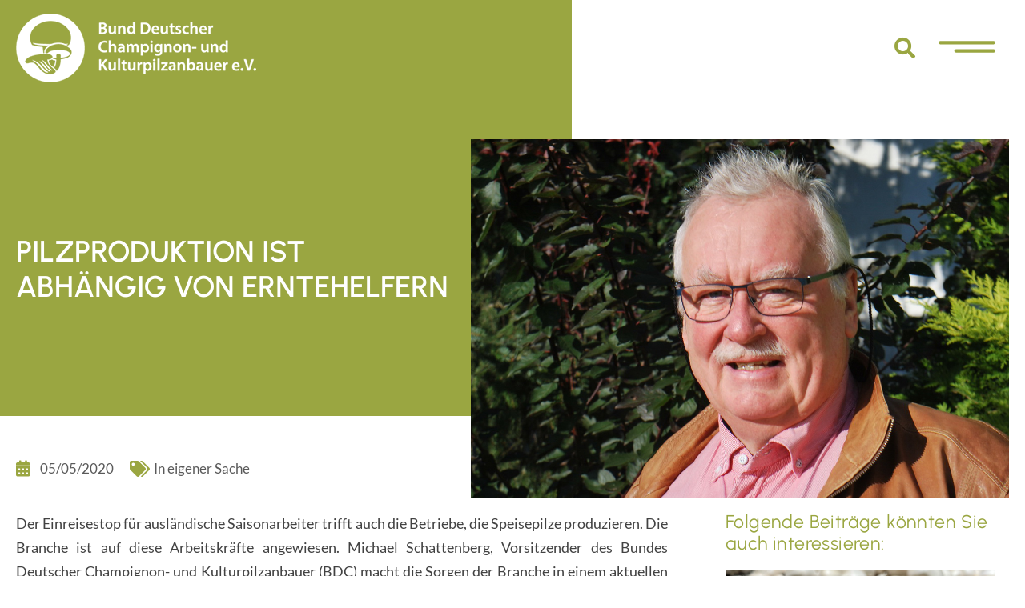

--- FILE ---
content_type: text/html; charset=UTF-8
request_url: https://der-champignon.de/pilzproduktion-ist-abhaengig-von-erntehelfern/
body_size: 27525
content:
<!doctype html><html lang="de-DE"><head><meta charset="UTF-8"><meta name="viewport" content="width=device-width, initial-scale=1"><link rel="profile" href="https://gmpg.org/xfn/11"><meta name='robots' content='index, follow, max-image-preview:large, max-snippet:-1, max-video-preview:-1' /><link media="all" href="https://der-champignon.de/wp-content/cache/autoptimize/css/autoptimize_096d6624a3bd21faf557aa203fcbd69c.css" rel="stylesheet"><title>Pilzproduktion ist abhängig von Erntehelfern - Bund Deutscher Champignon- und Kulturpilzanbauer (BDC) e.V.</title><link rel="canonical" href="https://der-champignon.de/pilzproduktion-ist-abhaengig-von-erntehelfern/" /><meta property="og:locale" content="de_DE" /><meta property="og:type" content="article" /><meta property="og:title" content="Pilzproduktion ist abhängig von Erntehelfern - Bund Deutscher Champignon- und Kulturpilzanbauer (BDC) e.V." /><meta property="og:description" content="Der Einreisestop für ausländische Saisonarbeiter trifft auch die Betriebe, die Speisepilze produzieren. Die Branche ist auf diese Arbeitskräfte angewiesen. Michael Schattenberg, Vorsitzender des Bundes Deutscher Champignon- und Kulturpilzanbauer (BDC) macht die Sorgen der Branche in einem aktuellen Statement deutlich: Seit dem Ausbruch der Corona-Krise kommt es zu Engpässen beim Personal in Champignonbetrieben. Viele Erntehelfer können [&hellip;]" /><meta property="og:url" content="https://der-champignon.de/pilzproduktion-ist-abhaengig-von-erntehelfern/" /><meta property="og:site_name" content="Bund Deutscher Champignon- und Kulturpilzanbauer (BDC) e.V." /><meta property="article:published_time" content="2020-05-05T10:49:38+00:00" /><meta property="og:image" content="https://der-champignon.de/wp-content/uploads/2020/05/Corona.jpg" /><meta property="og:image:width" content="1294" /><meta property="og:image:height" content="863" /><meta property="og:image:type" content="image/jpeg" /><meta name="author" content="GMH" /><meta name="twitter:card" content="summary_large_image" /><meta name="twitter:label1" content="Verfasst von" /><meta name="twitter:data1" content="GMH" /><meta name="twitter:label2" content="Geschätzte Lesezeit" /><meta name="twitter:data2" content="1 Minute" /> <script type="application/ld+json" class="yoast-schema-graph">{"@context":"https://schema.org","@graph":[{"@type":"Article","@id":"https://der-champignon.de/pilzproduktion-ist-abhaengig-von-erntehelfern/#article","isPartOf":{"@id":"https://der-champignon.de/pilzproduktion-ist-abhaengig-von-erntehelfern/"},"author":{"name":"GMH","@id":"https://der-champignon.de/#/schema/person/6468ac3c803c8c0ab7e607a5993de840"},"headline":"Pilzproduktion ist abhängig von Erntehelfern","datePublished":"2020-05-05T10:49:38+00:00","mainEntityOfPage":{"@id":"https://der-champignon.de/pilzproduktion-ist-abhaengig-von-erntehelfern/"},"wordCount":197,"publisher":{"@id":"https://der-champignon.de/#organization"},"image":{"@id":"https://der-champignon.de/pilzproduktion-ist-abhaengig-von-erntehelfern/#primaryimage"},"thumbnailUrl":"https://der-champignon.de/wp-content/uploads/2020/05/Corona.jpg","articleSection":["In eigener Sache"],"inLanguage":"de"},{"@type":"WebPage","@id":"https://der-champignon.de/pilzproduktion-ist-abhaengig-von-erntehelfern/","url":"https://der-champignon.de/pilzproduktion-ist-abhaengig-von-erntehelfern/","name":"Pilzproduktion ist abhängig von Erntehelfern - Bund Deutscher Champignon- und Kulturpilzanbauer (BDC) e.V.","isPartOf":{"@id":"https://der-champignon.de/#website"},"primaryImageOfPage":{"@id":"https://der-champignon.de/pilzproduktion-ist-abhaengig-von-erntehelfern/#primaryimage"},"image":{"@id":"https://der-champignon.de/pilzproduktion-ist-abhaengig-von-erntehelfern/#primaryimage"},"thumbnailUrl":"https://der-champignon.de/wp-content/uploads/2020/05/Corona.jpg","datePublished":"2020-05-05T10:49:38+00:00","breadcrumb":{"@id":"https://der-champignon.de/pilzproduktion-ist-abhaengig-von-erntehelfern/#breadcrumb"},"inLanguage":"de","potentialAction":[{"@type":"ReadAction","target":["https://der-champignon.de/pilzproduktion-ist-abhaengig-von-erntehelfern/"]}]},{"@type":"ImageObject","inLanguage":"de","@id":"https://der-champignon.de/pilzproduktion-ist-abhaengig-von-erntehelfern/#primaryimage","url":"https://der-champignon.de/wp-content/uploads/2020/05/Corona.jpg","contentUrl":"https://der-champignon.de/wp-content/uploads/2020/05/Corona.jpg","width":1294,"height":863,"caption":"Der BDC-Vorsitzende Michael Schattenberg macht die Sorgen der Pilzproduzenten in seinem Statement deutlich."},{"@type":"BreadcrumbList","@id":"https://der-champignon.de/pilzproduktion-ist-abhaengig-von-erntehelfern/#breadcrumb","itemListElement":[{"@type":"ListItem","position":1,"name":"Startseite","item":"https://der-champignon.de/"},{"@type":"ListItem","position":2,"name":"Pilzproduktion ist abhängig von Erntehelfern"}]},{"@type":"WebSite","@id":"https://der-champignon.de/#website","url":"https://der-champignon.de/","name":"Bund Deutscher Champignon- und Kulturpilzanbauer (BDC) e.V.","description":"berufsständische Zusammenschluss der Speisepilzerzeuger für den Erwerbsanbau","publisher":{"@id":"https://der-champignon.de/#organization"},"potentialAction":[{"@type":"SearchAction","target":{"@type":"EntryPoint","urlTemplate":"https://der-champignon.de/?s={search_term_string}"},"query-input":{"@type":"PropertyValueSpecification","valueRequired":true,"valueName":"search_term_string"}}],"inLanguage":"de"},{"@type":"Organization","@id":"https://der-champignon.de/#organization","name":"Bund Deutscher Champignon- und Kulturpilzanbauer e.V.","url":"https://der-champignon.de/","logo":{"@type":"ImageObject","inLanguage":"de","@id":"https://der-champignon.de/#/schema/logo/image/","url":"https://der-champignon.de/wp-content/uploads/2021/10/favicon.webp","contentUrl":"https://der-champignon.de/wp-content/uploads/2021/10/favicon.webp","width":512,"height":512,"caption":"Bund Deutscher Champignon- und Kulturpilzanbauer e.V."},"image":{"@id":"https://der-champignon.de/#/schema/logo/image/"}},{"@type":"Person","@id":"https://der-champignon.de/#/schema/person/6468ac3c803c8c0ab7e607a5993de840","name":"GMH","image":{"@type":"ImageObject","inLanguage":"de","@id":"https://der-champignon.de/#/schema/person/image/","url":"https://secure.gravatar.com/avatar/850a830db48efc3d35ee06e1a19a8d324aac6e6dfd714b58557d615eca99f20d?s=96&d=mm&r=g","contentUrl":"https://secure.gravatar.com/avatar/850a830db48efc3d35ee06e1a19a8d324aac6e6dfd714b58557d615eca99f20d?s=96&d=mm&r=g","caption":"GMH"},"url":"https://der-champignon.de/author/gmh/"}]}</script> <link rel='dns-prefetch' href='//ajax.googleapis.com' /><link rel="alternate" type="application/rss+xml" title="Bund Deutscher Champignon- und Kulturpilzanbauer (BDC) e.V. &raquo; Feed" href="https://der-champignon.de/feed/" /><link rel="alternate" type="application/rss+xml" title="Bund Deutscher Champignon- und Kulturpilzanbauer (BDC) e.V. &raquo; Kommentar-Feed" href="https://der-champignon.de/comments/feed/" /><link rel="alternate" title="oEmbed (JSON)" type="application/json+oembed" href="https://der-champignon.de/wp-json/oembed/1.0/embed?url=https%3A%2F%2Fder-champignon.de%2Fpilzproduktion-ist-abhaengig-von-erntehelfern%2F" /><link rel="alternate" title="oEmbed (XML)" type="text/xml+oembed" href="https://der-champignon.de/wp-json/oembed/1.0/embed?url=https%3A%2F%2Fder-champignon.de%2Fpilzproduktion-ist-abhaengig-von-erntehelfern%2F&#038;format=xml" /><link rel='stylesheet' id='elementor-frontend-css' href='https://der-champignon.de/wp-content/uploads/elementor/css/custom-frontend.min.css?ver=1766367260' media='all' /><style id='elementor-frontend-inline-css'>.elementor-kit-5{--e-global-color-primary:#9AA641;--e-global-color-secondary:#812D0F;--e-global-color-text:#5A5A5A;--e-global-color-accent:#9AA641;--e-global-color-717c56c:#FFFFFF;--e-global-color-011ded4:#9AA641;--e-global-color-14a76c0:#F6F6F6;--e-global-color-fa9815e:#E6AF19;--e-global-color-7538bdc:#F7F7F7;--e-global-typography-primary-font-family:"Lato";--e-global-typography-primary-font-size:18px;--e-global-typography-primary-font-weight:600;--e-global-typography-secondary-font-family:"Urbanist";--e-global-typography-secondary-font-weight:400;--e-global-typography-text-font-family:"Lato";--e-global-typography-text-font-size:18px;--e-global-typography-text-font-weight:400;--e-global-typography-accent-font-family:"Lato";--e-global-typography-accent-font-weight:500;font-family:"Lato", Sans-serif;font-size:18px;}.elementor-kit-5 e-page-transition{background-color:#FFBC7D;}.elementor-kit-5 a{color:var( --e-global-color-primary );}.elementor-kit-5 h1{font-family:"Urbanist", Sans-serif;font-size:60px;}.elementor-kit-5 h2{color:var( --e-global-color-primary );font-family:"Urbanist", Sans-serif;font-size:30px;font-weight:400;}.elementor-kit-5 h3{font-family:"Urbanist", Sans-serif;font-size:25px;font-weight:400;}.elementor-kit-5 h4{color:var( --e-global-color-text );font-family:"Lato", Sans-serif;font-size:20px;font-weight:600;line-height:1.4em;letter-spacing:0em;}.elementor-kit-5 h5{color:var( --e-global-color-primary );font-family:"Lato", Sans-serif;}.elementor-kit-5 button,.elementor-kit-5 input[type="button"],.elementor-kit-5 input[type="submit"],.elementor-kit-5 .elementor-button{color:var( --e-global-color-717c56c );}.elementor-kit-5 button:hover,.elementor-kit-5 button:focus,.elementor-kit-5 input[type="button"]:hover,.elementor-kit-5 input[type="button"]:focus,.elementor-kit-5 input[type="submit"]:hover,.elementor-kit-5 input[type="submit"]:focus,.elementor-kit-5 .elementor-button:hover,.elementor-kit-5 .elementor-button:focus{color:var( --e-global-color-717c56c );}.elementor-section.elementor-section-boxed > .elementor-container{max-width:1250px;}.e-con{--container-max-width:1250px;}.elementor-widget:not(:last-child){margin-block-end:20px;}.elementor-element{--widgets-spacing:20px 20px;--widgets-spacing-row:20px;--widgets-spacing-column:20px;}{}h1.entry-title{display:var(--page-title-display);}@media(max-width:1024px){.elementor-kit-5{font-size:16px;}.elementor-kit-5 h3{font-size:20px;}.elementor-section.elementor-section-boxed > .elementor-container{max-width:1024px;}.e-con{--container-max-width:1024px;}}@media(max-width:767px){.elementor-kit-5 h3{font-size:20px;line-height:1.3em;}.elementor-section.elementor-section-boxed > .elementor-container{max-width:767px;}.e-con{--container-max-width:767px;}}/* Start Custom Fonts CSS */@font-face {
	font-family: 'Lato';
	font-style: normal;
	font-weight: 300;
	font-display: auto;
	src: url('https://der-champignon.de/wp-content/uploads/2022/10/Lato-Light.ttf') format('truetype');
}
@font-face {
	font-family: 'Lato';
	font-style: normal;
	font-weight: normal;
	font-display: auto;
	src: url('https://der-champignon.de/wp-content/uploads/2022/10/Lato-Regular.ttf') format('truetype');
}
@font-face {
	font-family: 'Lato';
	font-style: normal;
	font-weight: bold;
	font-display: auto;
	src: url('https://der-champignon.de/wp-content/uploads/2022/10/Lato-Bold.ttf') format('truetype');
}
/* End Custom Fonts CSS */
/* Start Custom Fonts CSS */@font-face {
	font-family: 'Urbanist';
	font-style: normal;
	font-weight: normal;
	font-display: auto;
	src: url('https://der-champignon.de/wp-content/uploads/2021/11/Urbanist-Regular.ttf') format('truetype');
}
@font-face {
	font-family: 'Urbanist';
	font-style: normal;
	font-weight: bold;
	font-display: auto;
	src: url('https://der-champignon.de/wp-content/uploads/2021/11/Urbanist-Bold.ttf') format('truetype');
}
@font-face {
	font-family: 'Urbanist';
	font-style: normal;
	font-weight: 500;
	font-display: auto;
	src: url('https://der-champignon.de/wp-content/uploads/2021/11/Urbanist-SemiBold.ttf') format('truetype');
}
@font-face {
	font-family: 'Urbanist';
	font-style: normal;
	font-weight: 700;
	font-display: auto;
	src: url('https://der-champignon.de/wp-content/uploads/2021/11/Urbanist-ExtraBold.ttf') format('truetype');
}
/* End Custom Fonts CSS */
.elementor-81589 .elementor-element.elementor-element-bdb3d46 > .elementor-container > .elementor-column > .elementor-widget-wrap{align-content:flex-end;align-items:flex-end;}.elementor-81589 .elementor-element.elementor-element-bdb3d46:not(.elementor-motion-effects-element-type-background), .elementor-81589 .elementor-element.elementor-element-bdb3d46 > .elementor-motion-effects-container > .elementor-motion-effects-layer{background-color:var( --e-global-color-primary );}.elementor-81589 .elementor-element.elementor-element-bdb3d46 > .elementor-container{min-height:30vh;}.elementor-81589 .elementor-element.elementor-element-bdb3d46{transition:background 0.3s, border 0.3s, border-radius 0.3s, box-shadow 0.3s;margin-top:0px;margin-bottom:0px;padding:0em 5em 0em 0em;}.elementor-81589 .elementor-element.elementor-element-bdb3d46 > .elementor-background-overlay{transition:background 0.3s, border-radius 0.3s, opacity 0.3s;}.elementor-81589 .elementor-element.elementor-element-2be66bd > .elementor-element-populated{transition:background 0.3s, border 0.3s, border-radius 0.3s, box-shadow 0.3s;padding:0em 0em 0em 5em;}.elementor-81589 .elementor-element.elementor-element-2be66bd > .elementor-element-populated > .elementor-background-overlay{transition:background 0.3s, border-radius 0.3s, opacity 0.3s;}.elementor-widget-theme-site-logo .widget-image-caption{color:var( --e-global-color-text );font-family:var( --e-global-typography-text-font-family ), Sans-serif;font-size:var( --e-global-typography-text-font-size );font-weight:var( --e-global-typography-text-font-weight );}.elementor-81589 .elementor-element.elementor-element-c0151b5{text-align:left;}.elementor-bc-flex-widget .elementor-81589 .elementor-element.elementor-element-1199d55.elementor-column .elementor-widget-wrap{align-items:center;}.elementor-81589 .elementor-element.elementor-element-1199d55.elementor-column.elementor-element[data-element_type="column"] > .elementor-widget-wrap.elementor-element-populated{align-content:center;align-items:center;}.elementor-81589 .elementor-element.elementor-element-1199d55 > .elementor-element-populated{transition:background 0.3s, border 0.3s, border-radius 0.3s, box-shadow 0.3s;}.elementor-81589 .elementor-element.elementor-element-1199d55 > .elementor-element-populated > .elementor-background-overlay{transition:background 0.3s, border-radius 0.3s, opacity 0.3s;}.elementor-widget-search-form input[type="search"].elementor-search-form__input{font-family:var( --e-global-typography-text-font-family ), Sans-serif;font-size:var( --e-global-typography-text-font-size );font-weight:var( --e-global-typography-text-font-weight );}.elementor-widget-search-form .elementor-search-form__input,
					.elementor-widget-search-form .elementor-search-form__icon,
					.elementor-widget-search-form .elementor-lightbox .dialog-lightbox-close-button,
					.elementor-widget-search-form .elementor-lightbox .dialog-lightbox-close-button:hover,
					.elementor-widget-search-form.elementor-search-form--skin-full_screen input[type="search"].elementor-search-form__input{color:var( --e-global-color-text );fill:var( --e-global-color-text );}.elementor-widget-search-form .elementor-search-form__submit{font-family:var( --e-global-typography-text-font-family ), Sans-serif;font-size:var( --e-global-typography-text-font-size );font-weight:var( --e-global-typography-text-font-weight );background-color:var( --e-global-color-secondary );}.elementor-81589 .elementor-element.elementor-element-2319154 .elementor-search-form{text-align:right;}.elementor-81589 .elementor-element.elementor-element-2319154 .elementor-search-form__toggle{--e-search-form-toggle-size:38px;--e-search-form-toggle-color:var( --e-global-color-717c56c );--e-search-form-toggle-background-color:#9AA64100;}.elementor-81589 .elementor-element.elementor-element-2319154 .elementor-search-form__input,
					.elementor-81589 .elementor-element.elementor-element-2319154 .elementor-search-form__icon,
					.elementor-81589 .elementor-element.elementor-element-2319154 .elementor-lightbox .dialog-lightbox-close-button,
					.elementor-81589 .elementor-element.elementor-element-2319154 .elementor-lightbox .dialog-lightbox-close-button:hover,
					.elementor-81589 .elementor-element.elementor-element-2319154.elementor-search-form--skin-full_screen input[type="search"].elementor-search-form__input{color:var( --e-global-color-717c56c );fill:var( --e-global-color-717c56c );}.elementor-81589 .elementor-element.elementor-element-2319154:not(.elementor-search-form--skin-full_screen) .elementor-search-form__container{border-radius:3px;}.elementor-81589 .elementor-element.elementor-element-2319154.elementor-search-form--skin-full_screen input[type="search"].elementor-search-form__input{border-radius:3px;}.elementor-bc-flex-widget .elementor-81589 .elementor-element.elementor-element-24f7ce2.elementor-column .elementor-widget-wrap{align-items:center;}.elementor-81589 .elementor-element.elementor-element-24f7ce2.elementor-column.elementor-element[data-element_type="column"] > .elementor-widget-wrap.elementor-element-populated{align-content:center;align-items:center;}.elementor-81589 .elementor-element.elementor-element-24f7ce2 > .elementor-element-populated{transition:background 0.3s, border 0.3s, border-radius 0.3s, box-shadow 0.3s;}.elementor-81589 .elementor-element.elementor-element-24f7ce2 > .elementor-element-populated > .elementor-background-overlay{transition:background 0.3s, border-radius 0.3s, opacity 0.3s;}.elementor-widget-icon.elementor-view-stacked .elementor-icon{background-color:var( --e-global-color-primary );}.elementor-widget-icon.elementor-view-framed .elementor-icon, .elementor-widget-icon.elementor-view-default .elementor-icon{color:var( --e-global-color-primary );border-color:var( --e-global-color-primary );}.elementor-widget-icon.elementor-view-framed .elementor-icon, .elementor-widget-icon.elementor-view-default .elementor-icon svg{fill:var( --e-global-color-primary );}.elementor-81589 .elementor-element.elementor-element-890c0b1 > .elementor-widget-container{padding:0em 0em 0em 1em;}.elementor-81589 .elementor-element.elementor-element-890c0b1 .elementor-icon-wrapper{text-align:left;}.elementor-81589 .elementor-element.elementor-element-890c0b1.elementor-view-stacked .elementor-icon{background-color:var( --e-global-color-primary );}.elementor-81589 .elementor-element.elementor-element-890c0b1.elementor-view-framed .elementor-icon, .elementor-81589 .elementor-element.elementor-element-890c0b1.elementor-view-default .elementor-icon{color:var( --e-global-color-primary );border-color:var( --e-global-color-primary );}.elementor-81589 .elementor-element.elementor-element-890c0b1.elementor-view-framed .elementor-icon, .elementor-81589 .elementor-element.elementor-element-890c0b1.elementor-view-default .elementor-icon svg{fill:var( --e-global-color-primary );}.elementor-81589 .elementor-element.elementor-element-890c0b1 .elementor-icon{font-size:71px;}.elementor-81589 .elementor-element.elementor-element-890c0b1 .elementor-icon svg{height:71px;}.elementor-81589 .elementor-element.elementor-element-ee3cbf9:not(.elementor-motion-effects-element-type-background), .elementor-81589 .elementor-element.elementor-element-ee3cbf9 > .elementor-motion-effects-container > .elementor-motion-effects-layer{background-color:var( --e-global-color-primary );}.elementor-81589 .elementor-element.elementor-element-ee3cbf9 > .elementor-container{min-height:400px;}.elementor-81589 .elementor-element.elementor-element-ee3cbf9{transition:background 0.3s, border 0.3s, border-radius 0.3s, box-shadow 0.3s;}.elementor-81589 .elementor-element.elementor-element-ee3cbf9 > .elementor-background-overlay{transition:background 0.3s, border-radius 0.3s, opacity 0.3s;}.elementor-81589 .elementor-element.elementor-element-6ffa94c > .elementor-container > .elementor-column > .elementor-widget-wrap{align-content:center;align-items:center;}.elementor-81589 .elementor-element.elementor-element-6ffa94c:not(.elementor-motion-effects-element-type-background), .elementor-81589 .elementor-element.elementor-element-6ffa94c > .elementor-motion-effects-container > .elementor-motion-effects-layer{background-color:var( --e-global-color-717c56c );}.elementor-81589 .elementor-element.elementor-element-6ffa94c > .elementor-container{min-height:120px;}.elementor-81589 .elementor-element.elementor-element-6ffa94c{transition:background 0.3s, border 0.3s, border-radius 0.3s, box-shadow 0.3s;margin-top:0px;margin-bottom:0px;padding:0em 5em 0em 0em;}.elementor-81589 .elementor-element.elementor-element-6ffa94c > .elementor-background-overlay{transition:background 0.3s, border-radius 0.3s, opacity 0.3s;}.elementor-81589 .elementor-element.elementor-element-d73a09e:not(.elementor-motion-effects-element-type-background) > .elementor-widget-wrap, .elementor-81589 .elementor-element.elementor-element-d73a09e > .elementor-widget-wrap > .elementor-motion-effects-container > .elementor-motion-effects-layer{background-color:var( --e-global-color-primary );}.elementor-bc-flex-widget .elementor-81589 .elementor-element.elementor-element-d73a09e.elementor-column .elementor-widget-wrap{align-items:center;}.elementor-81589 .elementor-element.elementor-element-d73a09e.elementor-column.elementor-element[data-element_type="column"] > .elementor-widget-wrap.elementor-element-populated{align-content:center;align-items:center;}.elementor-81589 .elementor-element.elementor-element-d73a09e > .elementor-element-populated{transition:background 0.3s, border 0.3s, border-radius 0.3s, box-shadow 0.3s;margin:0px 0px 0px 0px;--e-column-margin-right:0px;--e-column-margin-left:0px;padding:0em 0em 0em 5em;}.elementor-81589 .elementor-element.elementor-element-d73a09e > .elementor-element-populated > .elementor-background-overlay{transition:background 0.3s, border-radius 0.3s, opacity 0.3s;}.elementor-81589 .elementor-element.elementor-element-fbd5708 > .elementor-widget-container{margin:0px 0px 0px 0px;padding:10px 0px 10px 0px;}.elementor-81589 .elementor-element.elementor-element-fbd5708{text-align:left;}.elementor-81589 .elementor-element.elementor-element-fbd5708 img{width:100%;}.elementor-81589 .elementor-element.elementor-element-ee242f8:not(.elementor-motion-effects-element-type-background) > .elementor-widget-wrap, .elementor-81589 .elementor-element.elementor-element-ee242f8 > .elementor-widget-wrap > .elementor-motion-effects-container > .elementor-motion-effects-layer{background-color:var( --e-global-color-717c56c );}.elementor-bc-flex-widget .elementor-81589 .elementor-element.elementor-element-ee242f8.elementor-column .elementor-widget-wrap{align-items:center;}.elementor-81589 .elementor-element.elementor-element-ee242f8.elementor-column.elementor-element[data-element_type="column"] > .elementor-widget-wrap.elementor-element-populated{align-content:center;align-items:center;}.elementor-81589 .elementor-element.elementor-element-ee242f8 > .elementor-element-populated{transition:background 0.3s, border 0.3s, border-radius 0.3s, box-shadow 0.3s;padding:0% 0% 0% 0%;}.elementor-81589 .elementor-element.elementor-element-ee242f8 > .elementor-element-populated > .elementor-background-overlay{transition:background 0.3s, border-radius 0.3s, opacity 0.3s;}.elementor-81589 .elementor-element.elementor-element-b2cc914 > .elementor-widget-container{margin:0px 0px 0px 0px;padding:0px 0px 0px 0px;}.elementor-81589 .elementor-element.elementor-element-b2cc914 .elementor-search-form{text-align:right;}.elementor-81589 .elementor-element.elementor-element-b2cc914 .elementor-search-form__toggle{--e-search-form-toggle-size:48px;--e-search-form-toggle-color:var( --e-global-color-primary );--e-search-form-toggle-background-color:var( --e-global-color-717c56c );}.elementor-81589 .elementor-element.elementor-element-b2cc914 .elementor-search-form__input,
					.elementor-81589 .elementor-element.elementor-element-b2cc914 .elementor-search-form__icon,
					.elementor-81589 .elementor-element.elementor-element-b2cc914 .elementor-lightbox .dialog-lightbox-close-button,
					.elementor-81589 .elementor-element.elementor-element-b2cc914 .elementor-lightbox .dialog-lightbox-close-button:hover,
					.elementor-81589 .elementor-element.elementor-element-b2cc914.elementor-search-form--skin-full_screen input[type="search"].elementor-search-form__input{color:var( --e-global-color-717c56c );fill:var( --e-global-color-717c56c );}.elementor-81589 .elementor-element.elementor-element-b2cc914:not(.elementor-search-form--skin-full_screen) .elementor-search-form__container{border-radius:3px;}.elementor-81589 .elementor-element.elementor-element-b2cc914.elementor-search-form--skin-full_screen input[type="search"].elementor-search-form__input{border-radius:3px;}.elementor-81589 .elementor-element.elementor-element-7439225:not(.elementor-motion-effects-element-type-background) > .elementor-widget-wrap, .elementor-81589 .elementor-element.elementor-element-7439225 > .elementor-widget-wrap > .elementor-motion-effects-container > .elementor-motion-effects-layer{background-color:var( --e-global-color-717c56c );}.elementor-bc-flex-widget .elementor-81589 .elementor-element.elementor-element-7439225.elementor-column .elementor-widget-wrap{align-items:center;}.elementor-81589 .elementor-element.elementor-element-7439225.elementor-column.elementor-element[data-element_type="column"] > .elementor-widget-wrap.elementor-element-populated{align-content:center;align-items:center;}.elementor-81589 .elementor-element.elementor-element-7439225 > .elementor-element-populated{transition:background 0.3s, border 0.3s, border-radius 0.3s, box-shadow 0.3s;padding:10% 0% 0% 0%;}.elementor-81589 .elementor-element.elementor-element-7439225 > .elementor-element-populated > .elementor-background-overlay{transition:background 0.3s, border-radius 0.3s, opacity 0.3s;}.elementor-81589 .elementor-element.elementor-element-fe0bdc7 > .elementor-widget-container{padding:0em 0em 0em 1em;}.elementor-81589 .elementor-element.elementor-element-fe0bdc7 .elementor-icon-wrapper{text-align:left;}.elementor-81589 .elementor-element.elementor-element-fe0bdc7.elementor-view-stacked .elementor-icon{background-color:var( --e-global-color-primary );}.elementor-81589 .elementor-element.elementor-element-fe0bdc7.elementor-view-framed .elementor-icon, .elementor-81589 .elementor-element.elementor-element-fe0bdc7.elementor-view-default .elementor-icon{color:var( --e-global-color-primary );border-color:var( --e-global-color-primary );}.elementor-81589 .elementor-element.elementor-element-fe0bdc7.elementor-view-framed .elementor-icon, .elementor-81589 .elementor-element.elementor-element-fe0bdc7.elementor-view-default .elementor-icon svg{fill:var( --e-global-color-primary );}.elementor-81589 .elementor-element.elementor-element-fe0bdc7 .elementor-icon{font-size:71px;}.elementor-81589 .elementor-element.elementor-element-fe0bdc7 .elementor-icon svg{height:71px;}.elementor-81589 .elementor-element.elementor-element-239d35a > .elementor-container > .elementor-column > .elementor-widget-wrap{align-content:center;align-items:center;}.elementor-81589 .elementor-element.elementor-element-239d35a:not(.elementor-motion-effects-element-type-background), .elementor-81589 .elementor-element.elementor-element-239d35a > .elementor-motion-effects-container > .elementor-motion-effects-layer{background-color:var( --e-global-color-717c56c );}.elementor-81589 .elementor-element.elementor-element-239d35a > .elementor-container{min-height:400px;}.elementor-81589 .elementor-element.elementor-element-239d35a{transition:background 0.3s, border 0.3s, border-radius 0.3s, box-shadow 0.3s;margin-top:0px;margin-bottom:0px;padding:0em 5em 0em 0em;}.elementor-81589 .elementor-element.elementor-element-239d35a > .elementor-background-overlay{transition:background 0.3s, border-radius 0.3s, opacity 0.3s;}.elementor-81589 .elementor-element.elementor-element-3595e6e:not(.elementor-motion-effects-element-type-background) > .elementor-widget-wrap, .elementor-81589 .elementor-element.elementor-element-3595e6e > .elementor-widget-wrap > .elementor-motion-effects-container > .elementor-motion-effects-layer{background-color:var( --e-global-color-primary );}.elementor-81589 .elementor-element.elementor-element-3595e6e > .elementor-element-populated{transition:background 0.3s, border 0.3s, border-radius 0.3s, box-shadow 0.3s;margin:0px 0px 0px 0px;--e-column-margin-right:0px;--e-column-margin-left:0px;padding:0em 0em 0em 5em;}.elementor-81589 .elementor-element.elementor-element-3595e6e > .elementor-element-populated > .elementor-background-overlay{transition:background 0.3s, border-radius 0.3s, opacity 0.3s;}.elementor-81589 .elementor-element.elementor-element-76242f7:not(.elementor-motion-effects-element-type-background) > .elementor-widget-wrap, .elementor-81589 .elementor-element.elementor-element-76242f7 > .elementor-widget-wrap > .elementor-motion-effects-container > .elementor-motion-effects-layer{background-color:var( --e-global-color-717c56c );}.elementor-bc-flex-widget .elementor-81589 .elementor-element.elementor-element-76242f7.elementor-column .elementor-widget-wrap{align-items:flex-start;}.elementor-81589 .elementor-element.elementor-element-76242f7.elementor-column.elementor-element[data-element_type="column"] > .elementor-widget-wrap.elementor-element-populated{align-content:flex-start;align-items:flex-start;}.elementor-81589 .elementor-element.elementor-element-76242f7 > .elementor-element-populated{transition:background 0.3s, border 0.3s, border-radius 0.3s, box-shadow 0.3s;padding:3% 0% 0% 0%;}.elementor-81589 .elementor-element.elementor-element-76242f7 > .elementor-element-populated > .elementor-background-overlay{transition:background 0.3s, border-radius 0.3s, opacity 0.3s;}.elementor-81589 .elementor-element.elementor-element-a41d297:not(.elementor-motion-effects-element-type-background) > .elementor-widget-wrap, .elementor-81589 .elementor-element.elementor-element-a41d297 > .elementor-widget-wrap > .elementor-motion-effects-container > .elementor-motion-effects-layer{background-color:var( --e-global-color-717c56c );}.elementor-bc-flex-widget .elementor-81589 .elementor-element.elementor-element-a41d297.elementor-column .elementor-widget-wrap{align-items:flex-start;}.elementor-81589 .elementor-element.elementor-element-a41d297.elementor-column.elementor-element[data-element_type="column"] > .elementor-widget-wrap.elementor-element-populated{align-content:flex-start;align-items:flex-start;}.elementor-81589 .elementor-element.elementor-element-a41d297 > .elementor-element-populated{transition:background 0.3s, border 0.3s, border-radius 0.3s, box-shadow 0.3s;padding:10% 0% 0% 0%;}.elementor-81589 .elementor-element.elementor-element-a41d297 > .elementor-element-populated > .elementor-background-overlay{transition:background 0.3s, border-radius 0.3s, opacity 0.3s;}.elementor-theme-builder-content-area{height:400px;}.elementor-location-header:before, .elementor-location-footer:before{content:"";display:table;clear:both;}@media(max-width:1366px){.elementor-widget-theme-site-logo .widget-image-caption{font-size:var( --e-global-typography-text-font-size );}.elementor-widget-search-form input[type="search"].elementor-search-form__input{font-size:var( --e-global-typography-text-font-size );}.elementor-widget-search-form .elementor-search-form__submit{font-size:var( --e-global-typography-text-font-size );}.elementor-81589 .elementor-element.elementor-element-6ffa94c{margin-top:0px;margin-bottom:0px;padding:0em 5em 0em 0em;}.elementor-81589 .elementor-element.elementor-element-d73a09e > .elementor-element-populated{margin:0em 0em 0em 0em;--e-column-margin-right:0em;--e-column-margin-left:0em;padding:0px 0px 0px 20px;}.elementor-81589 .elementor-element.elementor-element-ee242f8 > .elementor-element-populated{margin:0px 0px 0px 0px;--e-column-margin-right:0px;--e-column-margin-left:0px;padding:0px 0px 0px 0px;}.elementor-81589 .elementor-element.elementor-element-3595e6e > .elementor-element-populated{padding:0em 0em 19em 5em;}}@media(min-width:768px){.elementor-81589 .elementor-element.elementor-element-2be66bd{width:60%;}.elementor-81589 .elementor-element.elementor-element-1199d55{width:37%;}.elementor-81589 .elementor-element.elementor-element-24f7ce2{width:2.645%;}.elementor-81589 .elementor-element.elementor-element-d73a09e{width:60%;}.elementor-81589 .elementor-element.elementor-element-ee242f8{width:37%;}.elementor-81589 .elementor-element.elementor-element-7439225{width:2.645%;}.elementor-81589 .elementor-element.elementor-element-3595e6e{width:60%;}.elementor-81589 .elementor-element.elementor-element-76242f7{width:37%;}.elementor-81589 .elementor-element.elementor-element-a41d297{width:2.645%;}}@media(max-width:1024px) and (min-width:768px){.elementor-81589 .elementor-element.elementor-element-2be66bd{width:70%;}.elementor-81589 .elementor-element.elementor-element-1199d55{width:18%;}.elementor-81589 .elementor-element.elementor-element-24f7ce2{width:12%;}.elementor-81589 .elementor-element.elementor-element-d73a09e{width:70%;}.elementor-81589 .elementor-element.elementor-element-ee242f8{width:18%;}.elementor-81589 .elementor-element.elementor-element-7439225{width:12%;}.elementor-81589 .elementor-element.elementor-element-3595e6e{width:70%;}.elementor-81589 .elementor-element.elementor-element-76242f7{width:18%;}.elementor-81589 .elementor-element.elementor-element-a41d297{width:12%;}}@media(max-width:1024px){.elementor-81589 .elementor-element.elementor-element-bdb3d46 > .elementor-container{min-height:70px;}.elementor-81589 .elementor-element.elementor-element-bdb3d46{margin-top:0px;margin-bottom:0px;padding:10px 15px 10px 15px;}.elementor-bc-flex-widget .elementor-81589 .elementor-element.elementor-element-2be66bd.elementor-column .elementor-widget-wrap{align-items:center;}.elementor-81589 .elementor-element.elementor-element-2be66bd.elementor-column.elementor-element[data-element_type="column"] > .elementor-widget-wrap.elementor-element-populated{align-content:center;align-items:center;}.elementor-81589 .elementor-element.elementor-element-2be66bd > .elementor-element-populated{margin:0% 0% 0% 0%;--e-column-margin-right:0%;--e-column-margin-left:0%;padding:0px 0px 0px 0px;}.elementor-widget-theme-site-logo .widget-image-caption{font-size:var( --e-global-typography-text-font-size );}.elementor-81589 .elementor-element.elementor-element-c0151b5 img{width:80%;}.elementor-81589 .elementor-element.elementor-element-1199d55 > .elementor-element-populated{margin:0em 0em 0em 0em;--e-column-margin-right:0em;--e-column-margin-left:0em;padding:0px 7px 0px 0px;}.elementor-widget-search-form input[type="search"].elementor-search-form__input{font-size:var( --e-global-typography-text-font-size );}.elementor-widget-search-form .elementor-search-form__submit{font-size:var( --e-global-typography-text-font-size );}.elementor-81589 .elementor-element.elementor-element-24f7ce2 > .elementor-element-populated{margin:0px 0px 0px 0px;--e-column-margin-right:0px;--e-column-margin-left:0px;padding:0px 0px 0px 0px;}.elementor-81589 .elementor-element.elementor-element-890c0b1 > .elementor-widget-container{padding:0px 0px 0px 0px;}.elementor-81589 .elementor-element.elementor-element-890c0b1 .elementor-icon-wrapper{text-align:right;}.elementor-81589 .elementor-element.elementor-element-890c0b1 .elementor-icon{font-size:63px;}.elementor-81589 .elementor-element.elementor-element-890c0b1 .elementor-icon svg{height:63px;}.elementor-81589 .elementor-element.elementor-element-ee3cbf9 > .elementor-container{min-height:250px;}.elementor-81589 .elementor-element.elementor-element-ee3cbf9{margin-top:-3px;margin-bottom:0px;}.elementor-81589 .elementor-element.elementor-element-6ffa94c{margin-top:0px;margin-bottom:0px;padding:0px 20px 0px 0px;}.elementor-81589 .elementor-element.elementor-element-d73a09e > .elementor-element-populated{margin:0% 0% 0% 0%;--e-column-margin-right:0%;--e-column-margin-left:0%;padding:10px 0px 10px 20px;}.elementor-81589 .elementor-element.elementor-element-fbd5708 > .elementor-widget-container{padding:0px 0px 0px 20px;}.elementor-81589 .elementor-element.elementor-element-ee242f8 > .elementor-element-populated{margin:0em 0em 0em 0em;--e-column-margin-right:0em;--e-column-margin-left:0em;padding:0px 7px 0px 0px;}.elementor-81589 .elementor-element.elementor-element-7439225 > .elementor-element-populated{padding:0px 0px 0px 0px;}.elementor-81589 .elementor-element.elementor-element-fe0bdc7 > .elementor-widget-container{padding:0px 0px 0px 0px;}.elementor-81589 .elementor-element.elementor-element-239d35a{margin-top:0px;margin-bottom:0px;padding:0px 20px 0px 0px;}.elementor-81589 .elementor-element.elementor-element-3595e6e > .elementor-element-populated{margin:0% 0% 0% 0%;--e-column-margin-right:0%;--e-column-margin-left:0%;padding:10px 0px 10px 20px;}.elementor-81589 .elementor-element.elementor-element-76242f7 > .elementor-element-populated{margin:0em 0em 0em 0em;--e-column-margin-right:0em;--e-column-margin-left:0em;padding:0px 7px 0px 0px;}.elementor-81589 .elementor-element.elementor-element-a41d297 > .elementor-element-populated{padding:0px 0px 0px 0px;}}@media(max-width:767px){.elementor-81589 .elementor-element.elementor-element-bdb3d46 > .elementor-container{min-height:68px;}.elementor-81589 .elementor-element.elementor-element-bdb3d46{margin-top:0px;margin-bottom:0px;padding:5px 15px 0px 15px;}.elementor-81589 .elementor-element.elementor-element-2be66bd{width:70%;}.elementor-81589 .elementor-element.elementor-element-2be66bd > .elementor-element-populated{margin:0px 0px 0px 0px;--e-column-margin-right:0px;--e-column-margin-left:0px;padding:0px 0px 0px 0px;}.elementor-widget-theme-site-logo .widget-image-caption{font-size:var( --e-global-typography-text-font-size );}.elementor-81589 .elementor-element.elementor-element-1199d55{width:15%;}.elementor-widget-search-form input[type="search"].elementor-search-form__input{font-size:var( --e-global-typography-text-font-size );}.elementor-widget-search-form .elementor-search-form__submit{font-size:var( --e-global-typography-text-font-size );}.elementor-81589 .elementor-element.elementor-element-2319154 > .elementor-widget-container{margin:0px 0px 0px 0px;padding:0px 0px 0px 0px;}.elementor-81589 .elementor-element.elementor-element-24f7ce2{width:15%;}.elementor-81589 .elementor-element.elementor-element-24f7ce2 > .elementor-element-populated{margin:0px 0px 0px 0px;--e-column-margin-right:0px;--e-column-margin-left:0px;padding:0px 0px 0px 0px;}.elementor-81589 .elementor-element.elementor-element-890c0b1 > .elementor-widget-container{margin:0px 0px 0px 0px;padding:0px 0px 0px 0px;}.elementor-81589 .elementor-element.elementor-element-890c0b1 .elementor-icon{font-size:51px;}.elementor-81589 .elementor-element.elementor-element-890c0b1 .elementor-icon svg{height:51px;}.elementor-81589 .elementor-element.elementor-element-ee3cbf9 > .elementor-container{min-height:300px;}.elementor-81589 .elementor-element.elementor-element-ee3cbf9{margin-top:-1em;margin-bottom:0em;padding:0px 0px 0px 0px;}.elementor-81589 .elementor-element.elementor-element-6ffa94c > .elementor-container{min-height:80px;}.elementor-81589 .elementor-element.elementor-element-6ffa94c{margin-top:0px;margin-bottom:0px;padding:0px 0px 0px 0px;}.elementor-81589 .elementor-element.elementor-element-d73a09e{width:70%;}.elementor-81589 .elementor-element.elementor-element-d73a09e > .elementor-element-populated{margin:0px 0px 0px 0px;--e-column-margin-right:0px;--e-column-margin-left:0px;padding:0px 0px 0px 20px;}.elementor-81589 .elementor-element.elementor-element-fbd5708 > .elementor-widget-container{margin:0px 0px 0px 0px;padding:0px 0px 0px 0px;}.elementor-81589 .elementor-element.elementor-element-fbd5708 img{width:86%;}.elementor-81589 .elementor-element.elementor-element-ee242f8{width:15%;}.elementor-81589 .elementor-element.elementor-element-7439225{width:15%;}.elementor-81589 .elementor-element.elementor-element-239d35a > .elementor-container{min-height:80px;}.elementor-81589 .elementor-element.elementor-element-239d35a{margin-top:0px;margin-bottom:0px;padding:0px 0px 0px 0px;}.elementor-81589 .elementor-element.elementor-element-3595e6e{width:70%;}.elementor-81589 .elementor-element.elementor-element-3595e6e > .elementor-element-populated{margin:0px 0px 0px 0px;--e-column-margin-right:0px;--e-column-margin-left:0px;padding:0px 0px 0px 20px;}.elementor-81589 .elementor-element.elementor-element-76242f7{width:15%;}.elementor-81589 .elementor-element.elementor-element-a41d297{width:15%;}}/* Start custom CSS for section, class: .elementor-element-bdb3d46 */.elementor-81589 .elementor-element.elementor-element-bdb3d46.elementor-sticky--effects{
   background-color: rgba(154,166,65,0.85)!important
}

.elementor-81589 .elementor-element.elementor-element-bdb3d46{
   transition: background-color 4s ease !important;
}

.elementor-81589 .elementor-element.elementor-element-bdb3d46.elementor-sticky--effects >.elementor-container{
   min-height: 60px;
}

.elementor-81589 .elementor-element.elementor-element-bdb3d46 > .elementor-container{
   transition: min-height 1s ease !important;
}/* End custom CSS */
@-webkit-keyframes ha_fadeIn{0%{opacity:0}to{opacity:1}}@keyframes ha_fadeIn{0%{opacity:0}to{opacity:1}}@-webkit-keyframes ha_zoomIn{0%{opacity:0;-webkit-transform:scale3d(.3,.3,.3);transform:scale3d(.3,.3,.3)}50%{opacity:1}}@keyframes ha_zoomIn{0%{opacity:0;-webkit-transform:scale3d(.3,.3,.3);transform:scale3d(.3,.3,.3)}50%{opacity:1}}@-webkit-keyframes ha_rollIn{0%{opacity:0;-webkit-transform:translate3d(-100%,0,0) rotate3d(0,0,1,-120deg);transform:translate3d(-100%,0,0) rotate3d(0,0,1,-120deg)}to{opacity:1}}@keyframes ha_rollIn{0%{opacity:0;-webkit-transform:translate3d(-100%,0,0) rotate3d(0,0,1,-120deg);transform:translate3d(-100%,0,0) rotate3d(0,0,1,-120deg)}to{opacity:1}}@-webkit-keyframes ha_bounce{0%,20%,53%,to{-webkit-animation-timing-function:cubic-bezier(.215,.61,.355,1);animation-timing-function:cubic-bezier(.215,.61,.355,1)}40%,43%{-webkit-transform:translate3d(0,-30px,0) scaleY(1.1);transform:translate3d(0,-30px,0) scaleY(1.1);-webkit-animation-timing-function:cubic-bezier(.755,.05,.855,.06);animation-timing-function:cubic-bezier(.755,.05,.855,.06)}70%{-webkit-transform:translate3d(0,-15px,0) scaleY(1.05);transform:translate3d(0,-15px,0) scaleY(1.05);-webkit-animation-timing-function:cubic-bezier(.755,.05,.855,.06);animation-timing-function:cubic-bezier(.755,.05,.855,.06)}80%{-webkit-transition-timing-function:cubic-bezier(.215,.61,.355,1);transition-timing-function:cubic-bezier(.215,.61,.355,1);-webkit-transform:translate3d(0,0,0) scaleY(.95);transform:translate3d(0,0,0) scaleY(.95)}90%{-webkit-transform:translate3d(0,-4px,0) scaleY(1.02);transform:translate3d(0,-4px,0) scaleY(1.02)}}@keyframes ha_bounce{0%,20%,53%,to{-webkit-animation-timing-function:cubic-bezier(.215,.61,.355,1);animation-timing-function:cubic-bezier(.215,.61,.355,1)}40%,43%{-webkit-transform:translate3d(0,-30px,0) scaleY(1.1);transform:translate3d(0,-30px,0) scaleY(1.1);-webkit-animation-timing-function:cubic-bezier(.755,.05,.855,.06);animation-timing-function:cubic-bezier(.755,.05,.855,.06)}70%{-webkit-transform:translate3d(0,-15px,0) scaleY(1.05);transform:translate3d(0,-15px,0) scaleY(1.05);-webkit-animation-timing-function:cubic-bezier(.755,.05,.855,.06);animation-timing-function:cubic-bezier(.755,.05,.855,.06)}80%{-webkit-transition-timing-function:cubic-bezier(.215,.61,.355,1);transition-timing-function:cubic-bezier(.215,.61,.355,1);-webkit-transform:translate3d(0,0,0) scaleY(.95);transform:translate3d(0,0,0) scaleY(.95)}90%{-webkit-transform:translate3d(0,-4px,0) scaleY(1.02);transform:translate3d(0,-4px,0) scaleY(1.02)}}@-webkit-keyframes ha_bounceIn{0%,20%,40%,60%,80%,to{-webkit-animation-timing-function:cubic-bezier(.215,.61,.355,1);animation-timing-function:cubic-bezier(.215,.61,.355,1)}0%{opacity:0;-webkit-transform:scale3d(.3,.3,.3);transform:scale3d(.3,.3,.3)}20%{-webkit-transform:scale3d(1.1,1.1,1.1);transform:scale3d(1.1,1.1,1.1)}40%{-webkit-transform:scale3d(.9,.9,.9);transform:scale3d(.9,.9,.9)}60%{opacity:1;-webkit-transform:scale3d(1.03,1.03,1.03);transform:scale3d(1.03,1.03,1.03)}80%{-webkit-transform:scale3d(.97,.97,.97);transform:scale3d(.97,.97,.97)}to{opacity:1}}@keyframes ha_bounceIn{0%,20%,40%,60%,80%,to{-webkit-animation-timing-function:cubic-bezier(.215,.61,.355,1);animation-timing-function:cubic-bezier(.215,.61,.355,1)}0%{opacity:0;-webkit-transform:scale3d(.3,.3,.3);transform:scale3d(.3,.3,.3)}20%{-webkit-transform:scale3d(1.1,1.1,1.1);transform:scale3d(1.1,1.1,1.1)}40%{-webkit-transform:scale3d(.9,.9,.9);transform:scale3d(.9,.9,.9)}60%{opacity:1;-webkit-transform:scale3d(1.03,1.03,1.03);transform:scale3d(1.03,1.03,1.03)}80%{-webkit-transform:scale3d(.97,.97,.97);transform:scale3d(.97,.97,.97)}to{opacity:1}}@-webkit-keyframes ha_flipInX{0%{opacity:0;-webkit-transform:perspective(400px) rotate3d(1,0,0,90deg);transform:perspective(400px) rotate3d(1,0,0,90deg);-webkit-animation-timing-function:ease-in;animation-timing-function:ease-in}40%{-webkit-transform:perspective(400px) rotate3d(1,0,0,-20deg);transform:perspective(400px) rotate3d(1,0,0,-20deg);-webkit-animation-timing-function:ease-in;animation-timing-function:ease-in}60%{opacity:1;-webkit-transform:perspective(400px) rotate3d(1,0,0,10deg);transform:perspective(400px) rotate3d(1,0,0,10deg)}80%{-webkit-transform:perspective(400px) rotate3d(1,0,0,-5deg);transform:perspective(400px) rotate3d(1,0,0,-5deg)}}@keyframes ha_flipInX{0%{opacity:0;-webkit-transform:perspective(400px) rotate3d(1,0,0,90deg);transform:perspective(400px) rotate3d(1,0,0,90deg);-webkit-animation-timing-function:ease-in;animation-timing-function:ease-in}40%{-webkit-transform:perspective(400px) rotate3d(1,0,0,-20deg);transform:perspective(400px) rotate3d(1,0,0,-20deg);-webkit-animation-timing-function:ease-in;animation-timing-function:ease-in}60%{opacity:1;-webkit-transform:perspective(400px) rotate3d(1,0,0,10deg);transform:perspective(400px) rotate3d(1,0,0,10deg)}80%{-webkit-transform:perspective(400px) rotate3d(1,0,0,-5deg);transform:perspective(400px) rotate3d(1,0,0,-5deg)}}@-webkit-keyframes ha_flipInY{0%{opacity:0;-webkit-transform:perspective(400px) rotate3d(0,1,0,90deg);transform:perspective(400px) rotate3d(0,1,0,90deg);-webkit-animation-timing-function:ease-in;animation-timing-function:ease-in}40%{-webkit-transform:perspective(400px) rotate3d(0,1,0,-20deg);transform:perspective(400px) rotate3d(0,1,0,-20deg);-webkit-animation-timing-function:ease-in;animation-timing-function:ease-in}60%{opacity:1;-webkit-transform:perspective(400px) rotate3d(0,1,0,10deg);transform:perspective(400px) rotate3d(0,1,0,10deg)}80%{-webkit-transform:perspective(400px) rotate3d(0,1,0,-5deg);transform:perspective(400px) rotate3d(0,1,0,-5deg)}}@keyframes ha_flipInY{0%{opacity:0;-webkit-transform:perspective(400px) rotate3d(0,1,0,90deg);transform:perspective(400px) rotate3d(0,1,0,90deg);-webkit-animation-timing-function:ease-in;animation-timing-function:ease-in}40%{-webkit-transform:perspective(400px) rotate3d(0,1,0,-20deg);transform:perspective(400px) rotate3d(0,1,0,-20deg);-webkit-animation-timing-function:ease-in;animation-timing-function:ease-in}60%{opacity:1;-webkit-transform:perspective(400px) rotate3d(0,1,0,10deg);transform:perspective(400px) rotate3d(0,1,0,10deg)}80%{-webkit-transform:perspective(400px) rotate3d(0,1,0,-5deg);transform:perspective(400px) rotate3d(0,1,0,-5deg)}}@-webkit-keyframes ha_swing{20%{-webkit-transform:rotate3d(0,0,1,15deg);transform:rotate3d(0,0,1,15deg)}40%{-webkit-transform:rotate3d(0,0,1,-10deg);transform:rotate3d(0,0,1,-10deg)}60%{-webkit-transform:rotate3d(0,0,1,5deg);transform:rotate3d(0,0,1,5deg)}80%{-webkit-transform:rotate3d(0,0,1,-5deg);transform:rotate3d(0,0,1,-5deg)}}@keyframes ha_swing{20%{-webkit-transform:rotate3d(0,0,1,15deg);transform:rotate3d(0,0,1,15deg)}40%{-webkit-transform:rotate3d(0,0,1,-10deg);transform:rotate3d(0,0,1,-10deg)}60%{-webkit-transform:rotate3d(0,0,1,5deg);transform:rotate3d(0,0,1,5deg)}80%{-webkit-transform:rotate3d(0,0,1,-5deg);transform:rotate3d(0,0,1,-5deg)}}@-webkit-keyframes ha_slideInDown{0%{visibility:visible;-webkit-transform:translate3d(0,-100%,0);transform:translate3d(0,-100%,0)}}@keyframes ha_slideInDown{0%{visibility:visible;-webkit-transform:translate3d(0,-100%,0);transform:translate3d(0,-100%,0)}}@-webkit-keyframes ha_slideInUp{0%{visibility:visible;-webkit-transform:translate3d(0,100%,0);transform:translate3d(0,100%,0)}}@keyframes ha_slideInUp{0%{visibility:visible;-webkit-transform:translate3d(0,100%,0);transform:translate3d(0,100%,0)}}@-webkit-keyframes ha_slideInLeft{0%{visibility:visible;-webkit-transform:translate3d(-100%,0,0);transform:translate3d(-100%,0,0)}}@keyframes ha_slideInLeft{0%{visibility:visible;-webkit-transform:translate3d(-100%,0,0);transform:translate3d(-100%,0,0)}}@-webkit-keyframes ha_slideInRight{0%{visibility:visible;-webkit-transform:translate3d(100%,0,0);transform:translate3d(100%,0,0)}}@keyframes ha_slideInRight{0%{visibility:visible;-webkit-transform:translate3d(100%,0,0);transform:translate3d(100%,0,0)}}.ha_fadeIn{-webkit-animation-name:ha_fadeIn;animation-name:ha_fadeIn}.ha_zoomIn{-webkit-animation-name:ha_zoomIn;animation-name:ha_zoomIn}.ha_rollIn{-webkit-animation-name:ha_rollIn;animation-name:ha_rollIn}.ha_bounce{-webkit-transform-origin:center bottom;-ms-transform-origin:center bottom;transform-origin:center bottom;-webkit-animation-name:ha_bounce;animation-name:ha_bounce}.ha_bounceIn{-webkit-animation-name:ha_bounceIn;animation-name:ha_bounceIn;-webkit-animation-duration:.75s;-webkit-animation-duration:calc(var(--animate-duration)*.75);animation-duration:.75s;animation-duration:calc(var(--animate-duration)*.75)}.ha_flipInX,.ha_flipInY{-webkit-animation-name:ha_flipInX;animation-name:ha_flipInX;-webkit-backface-visibility:visible!important;backface-visibility:visible!important}.ha_flipInY{-webkit-animation-name:ha_flipInY;animation-name:ha_flipInY}.ha_swing{-webkit-transform-origin:top center;-ms-transform-origin:top center;transform-origin:top center;-webkit-animation-name:ha_swing;animation-name:ha_swing}.ha_slideInDown{-webkit-animation-name:ha_slideInDown;animation-name:ha_slideInDown}.ha_slideInUp{-webkit-animation-name:ha_slideInUp;animation-name:ha_slideInUp}.ha_slideInLeft{-webkit-animation-name:ha_slideInLeft;animation-name:ha_slideInLeft}.ha_slideInRight{-webkit-animation-name:ha_slideInRight;animation-name:ha_slideInRight}.ha-css-transform-yes{-webkit-transition-duration:var(--ha-tfx-transition-duration, .2s);transition-duration:var(--ha-tfx-transition-duration, .2s);-webkit-transition-property:-webkit-transform;transition-property:transform;transition-property:transform,-webkit-transform;-webkit-transform:translate(var(--ha-tfx-translate-x, 0),var(--ha-tfx-translate-y, 0)) scale(var(--ha-tfx-scale-x, 1),var(--ha-tfx-scale-y, 1)) skew(var(--ha-tfx-skew-x, 0),var(--ha-tfx-skew-y, 0)) rotateX(var(--ha-tfx-rotate-x, 0)) rotateY(var(--ha-tfx-rotate-y, 0)) rotateZ(var(--ha-tfx-rotate-z, 0));transform:translate(var(--ha-tfx-translate-x, 0),var(--ha-tfx-translate-y, 0)) scale(var(--ha-tfx-scale-x, 1),var(--ha-tfx-scale-y, 1)) skew(var(--ha-tfx-skew-x, 0),var(--ha-tfx-skew-y, 0)) rotateX(var(--ha-tfx-rotate-x, 0)) rotateY(var(--ha-tfx-rotate-y, 0)) rotateZ(var(--ha-tfx-rotate-z, 0))}.ha-css-transform-yes:hover{-webkit-transform:translate(var(--ha-tfx-translate-x-hover, var(--ha-tfx-translate-x, 0)),var(--ha-tfx-translate-y-hover, var(--ha-tfx-translate-y, 0))) scale(var(--ha-tfx-scale-x-hover, var(--ha-tfx-scale-x, 1)),var(--ha-tfx-scale-y-hover, var(--ha-tfx-scale-y, 1))) skew(var(--ha-tfx-skew-x-hover, var(--ha-tfx-skew-x, 0)),var(--ha-tfx-skew-y-hover, var(--ha-tfx-skew-y, 0))) rotateX(var(--ha-tfx-rotate-x-hover, var(--ha-tfx-rotate-x, 0))) rotateY(var(--ha-tfx-rotate-y-hover, var(--ha-tfx-rotate-y, 0))) rotateZ(var(--ha-tfx-rotate-z-hover, var(--ha-tfx-rotate-z, 0)));transform:translate(var(--ha-tfx-translate-x-hover, var(--ha-tfx-translate-x, 0)),var(--ha-tfx-translate-y-hover, var(--ha-tfx-translate-y, 0))) scale(var(--ha-tfx-scale-x-hover, var(--ha-tfx-scale-x, 1)),var(--ha-tfx-scale-y-hover, var(--ha-tfx-scale-y, 1))) skew(var(--ha-tfx-skew-x-hover, var(--ha-tfx-skew-x, 0)),var(--ha-tfx-skew-y-hover, var(--ha-tfx-skew-y, 0))) rotateX(var(--ha-tfx-rotate-x-hover, var(--ha-tfx-rotate-x, 0))) rotateY(var(--ha-tfx-rotate-y-hover, var(--ha-tfx-rotate-y, 0))) rotateZ(var(--ha-tfx-rotate-z-hover, var(--ha-tfx-rotate-z, 0)))}.happy-addon>.elementor-widget-container{word-wrap:break-word;overflow-wrap:break-word}.happy-addon>.elementor-widget-container,.happy-addon>.elementor-widget-container *{-webkit-box-sizing:border-box;box-sizing:border-box}.happy-addon:not(:has(.elementor-widget-container)),.happy-addon:not(:has(.elementor-widget-container)) *{-webkit-box-sizing:border-box;box-sizing:border-box;word-wrap:break-word;overflow-wrap:break-word}.happy-addon p:empty{display:none}.happy-addon .elementor-inline-editing{min-height:auto!important}.happy-addon-pro img{max-width:100%;height:auto;-o-object-fit:cover;object-fit:cover}.ha-screen-reader-text{position:absolute;overflow:hidden;clip:rect(1px,1px,1px,1px);margin:-1px;padding:0;width:1px;height:1px;border:0;word-wrap:normal!important;-webkit-clip-path:inset(50%);clip-path:inset(50%)}.ha-has-bg-overlay>.elementor-widget-container{position:relative;z-index:1}.ha-has-bg-overlay>.elementor-widget-container:before{position:absolute;top:0;left:0;z-index:-1;width:100%;height:100%;content:""}.ha-has-bg-overlay:not(:has(.elementor-widget-container)){position:relative;z-index:1}.ha-has-bg-overlay:not(:has(.elementor-widget-container)):before{position:absolute;top:0;left:0;z-index:-1;width:100%;height:100%;content:""}.ha-popup--is-enabled .ha-js-popup,.ha-popup--is-enabled .ha-js-popup img{cursor:-webkit-zoom-in!important;cursor:zoom-in!important}.mfp-wrap .mfp-arrow,.mfp-wrap .mfp-close{background-color:transparent}.mfp-wrap .mfp-arrow:focus,.mfp-wrap .mfp-close:focus{outline-width:thin}.ha-advanced-tooltip-enable{position:relative;cursor:pointer;--ha-tooltip-arrow-color:black;--ha-tooltip-arrow-distance:0}.ha-advanced-tooltip-enable .ha-advanced-tooltip-content{position:absolute;z-index:999;display:none;padding:5px 0;width:120px;height:auto;border-radius:6px;background-color:#000;color:#fff;text-align:center;opacity:0}.ha-advanced-tooltip-enable .ha-advanced-tooltip-content::after{position:absolute;border-width:5px;border-style:solid;content:""}.ha-advanced-tooltip-enable .ha-advanced-tooltip-content.no-arrow::after{visibility:hidden}.ha-advanced-tooltip-enable .ha-advanced-tooltip-content.show{display:inline-block;opacity:1}.ha-advanced-tooltip-enable.ha-advanced-tooltip-top .ha-advanced-tooltip-content,body[data-elementor-device-mode=tablet] .ha-advanced-tooltip-enable.ha-advanced-tooltip-tablet-top .ha-advanced-tooltip-content{top:unset;right:0;bottom:calc(101% + var(--ha-tooltip-arrow-distance));left:0;margin:0 auto}.ha-advanced-tooltip-enable.ha-advanced-tooltip-top .ha-advanced-tooltip-content::after,body[data-elementor-device-mode=tablet] .ha-advanced-tooltip-enable.ha-advanced-tooltip-tablet-top .ha-advanced-tooltip-content::after{top:100%;right:unset;bottom:unset;left:50%;border-color:var(--ha-tooltip-arrow-color) transparent transparent transparent;-webkit-transform:translateX(-50%);-ms-transform:translateX(-50%);transform:translateX(-50%)}.ha-advanced-tooltip-enable.ha-advanced-tooltip-bottom .ha-advanced-tooltip-content,body[data-elementor-device-mode=tablet] .ha-advanced-tooltip-enable.ha-advanced-tooltip-tablet-bottom .ha-advanced-tooltip-content{top:calc(101% + var(--ha-tooltip-arrow-distance));right:0;bottom:unset;left:0;margin:0 auto}.ha-advanced-tooltip-enable.ha-advanced-tooltip-bottom .ha-advanced-tooltip-content::after,body[data-elementor-device-mode=tablet] .ha-advanced-tooltip-enable.ha-advanced-tooltip-tablet-bottom .ha-advanced-tooltip-content::after{top:unset;right:unset;bottom:100%;left:50%;border-color:transparent transparent var(--ha-tooltip-arrow-color) transparent;-webkit-transform:translateX(-50%);-ms-transform:translateX(-50%);transform:translateX(-50%)}.ha-advanced-tooltip-enable.ha-advanced-tooltip-left .ha-advanced-tooltip-content,body[data-elementor-device-mode=tablet] .ha-advanced-tooltip-enable.ha-advanced-tooltip-tablet-left .ha-advanced-tooltip-content{top:50%;right:calc(101% + var(--ha-tooltip-arrow-distance));bottom:unset;left:unset;-webkit-transform:translateY(-50%);-ms-transform:translateY(-50%);transform:translateY(-50%)}.ha-advanced-tooltip-enable.ha-advanced-tooltip-left .ha-advanced-tooltip-content::after,body[data-elementor-device-mode=tablet] .ha-advanced-tooltip-enable.ha-advanced-tooltip-tablet-left .ha-advanced-tooltip-content::after{top:50%;right:unset;bottom:unset;left:100%;border-color:transparent transparent transparent var(--ha-tooltip-arrow-color);-webkit-transform:translateY(-50%);-ms-transform:translateY(-50%);transform:translateY(-50%)}.ha-advanced-tooltip-enable.ha-advanced-tooltip-right .ha-advanced-tooltip-content,body[data-elementor-device-mode=tablet] .ha-advanced-tooltip-enable.ha-advanced-tooltip-tablet-right .ha-advanced-tooltip-content{top:50%;right:unset;bottom:unset;left:calc(101% + var(--ha-tooltip-arrow-distance));-webkit-transform:translateY(-50%);-ms-transform:translateY(-50%);transform:translateY(-50%)}.ha-advanced-tooltip-enable.ha-advanced-tooltip-right .ha-advanced-tooltip-content::after,body[data-elementor-device-mode=tablet] .ha-advanced-tooltip-enable.ha-advanced-tooltip-tablet-right .ha-advanced-tooltip-content::after{top:50%;right:100%;bottom:unset;left:unset;border-color:transparent var(--ha-tooltip-arrow-color) transparent transparent;-webkit-transform:translateY(-50%);-ms-transform:translateY(-50%);transform:translateY(-50%)}body[data-elementor-device-mode=mobile] .ha-advanced-tooltip-enable.ha-advanced-tooltip-mobile-top .ha-advanced-tooltip-content{top:unset;right:0;bottom:calc(101% + var(--ha-tooltip-arrow-distance));left:0;margin:0 auto}body[data-elementor-device-mode=mobile] .ha-advanced-tooltip-enable.ha-advanced-tooltip-mobile-top .ha-advanced-tooltip-content::after{top:100%;right:unset;bottom:unset;left:50%;border-color:var(--ha-tooltip-arrow-color) transparent transparent transparent;-webkit-transform:translateX(-50%);-ms-transform:translateX(-50%);transform:translateX(-50%)}body[data-elementor-device-mode=mobile] .ha-advanced-tooltip-enable.ha-advanced-tooltip-mobile-bottom .ha-advanced-tooltip-content{top:calc(101% + var(--ha-tooltip-arrow-distance));right:0;bottom:unset;left:0;margin:0 auto}body[data-elementor-device-mode=mobile] .ha-advanced-tooltip-enable.ha-advanced-tooltip-mobile-bottom .ha-advanced-tooltip-content::after{top:unset;right:unset;bottom:100%;left:50%;border-color:transparent transparent var(--ha-tooltip-arrow-color) transparent;-webkit-transform:translateX(-50%);-ms-transform:translateX(-50%);transform:translateX(-50%)}body[data-elementor-device-mode=mobile] .ha-advanced-tooltip-enable.ha-advanced-tooltip-mobile-left .ha-advanced-tooltip-content{top:50%;right:calc(101% + var(--ha-tooltip-arrow-distance));bottom:unset;left:unset;-webkit-transform:translateY(-50%);-ms-transform:translateY(-50%);transform:translateY(-50%)}body[data-elementor-device-mode=mobile] .ha-advanced-tooltip-enable.ha-advanced-tooltip-mobile-left .ha-advanced-tooltip-content::after{top:50%;right:unset;bottom:unset;left:100%;border-color:transparent transparent transparent var(--ha-tooltip-arrow-color);-webkit-transform:translateY(-50%);-ms-transform:translateY(-50%);transform:translateY(-50%)}body[data-elementor-device-mode=mobile] .ha-advanced-tooltip-enable.ha-advanced-tooltip-mobile-right .ha-advanced-tooltip-content{top:50%;right:unset;bottom:unset;left:calc(101% + var(--ha-tooltip-arrow-distance));-webkit-transform:translateY(-50%);-ms-transform:translateY(-50%);transform:translateY(-50%)}body[data-elementor-device-mode=mobile] .ha-advanced-tooltip-enable.ha-advanced-tooltip-mobile-right .ha-advanced-tooltip-content::after{top:50%;right:100%;bottom:unset;left:unset;border-color:transparent var(--ha-tooltip-arrow-color) transparent transparent;-webkit-transform:translateY(-50%);-ms-transform:translateY(-50%);transform:translateY(-50%)}body.elementor-editor-active .happy-addon.ha-gravityforms .gform_wrapper{display:block!important}.ha-scroll-to-top-wrap.ha-scroll-to-top-hide{display:none}.ha-scroll-to-top-wrap.edit-mode,.ha-scroll-to-top-wrap.single-page-off{display:none!important}.ha-scroll-to-top-button{position:fixed;right:15px;bottom:15px;z-index:9999;display:-webkit-box;display:-webkit-flex;display:-ms-flexbox;display:flex;-webkit-box-align:center;-webkit-align-items:center;align-items:center;-ms-flex-align:center;-webkit-box-pack:center;-ms-flex-pack:center;-webkit-justify-content:center;justify-content:center;width:50px;height:50px;border-radius:50px;background-color:#5636d1;color:#fff;text-align:center;opacity:1;cursor:pointer;-webkit-transition:all .3s;transition:all .3s}.ha-scroll-to-top-button i{color:#fff;font-size:16px}.ha-scroll-to-top-button:hover{background-color:#e2498a}
.elementor-81845 .elementor-element.elementor-element-67d62ed9 > .elementor-container > .elementor-column > .elementor-widget-wrap{align-content:center;align-items:center;}.elementor-81845 .elementor-element.elementor-element-67d62ed9:not(.elementor-motion-effects-element-type-background), .elementor-81845 .elementor-element.elementor-element-67d62ed9 > .elementor-motion-effects-container > .elementor-motion-effects-layer{background-color:var( --e-global-color-primary );}.elementor-81845 .elementor-element.elementor-element-67d62ed9{transition:background 0.3s, border 0.3s, border-radius 0.3s, box-shadow 0.3s;margin-top:0px;margin-bottom:0px;padding:5em 5em 4em 5em;}.elementor-81845 .elementor-element.elementor-element-67d62ed9 > .elementor-background-overlay{transition:background 0.3s, border-radius 0.3s, opacity 0.3s;}.elementor-bc-flex-widget .elementor-81845 .elementor-element.elementor-element-8cc3d33.elementor-column .elementor-widget-wrap{align-items:center;}.elementor-81845 .elementor-element.elementor-element-8cc3d33.elementor-column.elementor-element[data-element_type="column"] > .elementor-widget-wrap.elementor-element-populated{align-content:center;align-items:center;}.elementor-81845 .elementor-element.elementor-element-8cc3d33.elementor-column > .elementor-widget-wrap{justify-content:center;}.elementor-81845 .elementor-element.elementor-element-8cc3d33 > .elementor-element-populated{padding:0% 25% 0% 25%;}.elementor-widget-heading .elementor-heading-title{font-family:var( --e-global-typography-primary-font-family ), Sans-serif;font-size:var( --e-global-typography-primary-font-size );font-weight:var( --e-global-typography-primary-font-weight );color:var( --e-global-color-primary );}.elementor-81845 .elementor-element.elementor-element-30bb9cdf{text-align:center;}.elementor-81845 .elementor-element.elementor-element-30bb9cdf .elementor-heading-title{font-family:"Urbanist", Sans-serif;font-size:35px;font-weight:400;color:var( --e-global-color-717c56c );}.elementor-widget-divider{--divider-color:var( --e-global-color-secondary );}.elementor-widget-divider .elementor-divider__text{color:var( --e-global-color-secondary );font-family:var( --e-global-typography-secondary-font-family ), Sans-serif;font-weight:var( --e-global-typography-secondary-font-weight );}.elementor-widget-divider.elementor-view-stacked .elementor-icon{background-color:var( --e-global-color-secondary );}.elementor-widget-divider.elementor-view-framed .elementor-icon, .elementor-widget-divider.elementor-view-default .elementor-icon{color:var( --e-global-color-secondary );border-color:var( --e-global-color-secondary );}.elementor-widget-divider.elementor-view-framed .elementor-icon, .elementor-widget-divider.elementor-view-default .elementor-icon svg{fill:var( --e-global-color-secondary );}.elementor-81845 .elementor-element.elementor-element-68731dd{--divider-border-style:solid;--divider-color:var( --e-global-color-14a76c0 );--divider-border-width:1px;}.elementor-81845 .elementor-element.elementor-element-68731dd > .elementor-widget-container{margin:0px 0px 0px 0px;padding:0px 0px 0px 0px;}.elementor-81845 .elementor-element.elementor-element-68731dd .elementor-divider-separator{width:10%;margin:0 auto;margin-center:0;}.elementor-81845 .elementor-element.elementor-element-68731dd .elementor-divider{text-align:center;padding-block-start:15px;padding-block-end:15px;}.elementor-81845 .elementor-element.elementor-element-29bf8a7 > .elementor-container > .elementor-column > .elementor-widget-wrap{align-content:center;align-items:center;}.elementor-81845 .elementor-element.elementor-element-29bf8a7 > .elementor-container{max-width:500px;}.elementor-widget-text-editor{font-family:var( --e-global-typography-text-font-family ), Sans-serif;font-size:var( --e-global-typography-text-font-size );font-weight:var( --e-global-typography-text-font-weight );color:var( --e-global-color-text );}.elementor-widget-text-editor.elementor-drop-cap-view-stacked .elementor-drop-cap{background-color:var( --e-global-color-primary );}.elementor-widget-text-editor.elementor-drop-cap-view-framed .elementor-drop-cap, .elementor-widget-text-editor.elementor-drop-cap-view-default .elementor-drop-cap{color:var( --e-global-color-primary );border-color:var( --e-global-color-primary );}.elementor-81845 .elementor-element.elementor-element-df0ae59 > .elementor-widget-container{margin:0em 0em 0em 0em;padding:0px 0px 0px 0px;}.elementor-81845 .elementor-element.elementor-element-df0ae59{text-align:center;font-family:"Lato", Sans-serif;font-size:18px;font-weight:400;color:var( --e-global-color-717c56c );}.elementor-widget-form .elementor-field-group > label, .elementor-widget-form .elementor-field-subgroup label{color:var( --e-global-color-text );}.elementor-widget-form .elementor-field-group > label{font-family:var( --e-global-typography-text-font-family ), Sans-serif;font-size:var( --e-global-typography-text-font-size );font-weight:var( --e-global-typography-text-font-weight );}.elementor-widget-form .elementor-field-type-html{color:var( --e-global-color-text );font-family:var( --e-global-typography-text-font-family ), Sans-serif;font-size:var( --e-global-typography-text-font-size );font-weight:var( --e-global-typography-text-font-weight );}.elementor-widget-form .elementor-field-group .elementor-field{color:var( --e-global-color-text );}.elementor-widget-form .elementor-field-group .elementor-field, .elementor-widget-form .elementor-field-subgroup label{font-family:var( --e-global-typography-text-font-family ), Sans-serif;font-size:var( --e-global-typography-text-font-size );font-weight:var( --e-global-typography-text-font-weight );}.elementor-widget-form .elementor-button{font-family:var( --e-global-typography-accent-font-family ), Sans-serif;font-weight:var( --e-global-typography-accent-font-weight );}.elementor-widget-form .e-form__buttons__wrapper__button-next{background-color:var( --e-global-color-accent );}.elementor-widget-form .elementor-button[type="submit"]{background-color:var( --e-global-color-accent );}.elementor-widget-form .e-form__buttons__wrapper__button-previous{background-color:var( --e-global-color-accent );}.elementor-widget-form .elementor-message{font-family:var( --e-global-typography-text-font-family ), Sans-serif;font-size:var( --e-global-typography-text-font-size );font-weight:var( --e-global-typography-text-font-weight );}.elementor-widget-form .e-form__indicators__indicator, .elementor-widget-form .e-form__indicators__indicator__label{font-family:var( --e-global-typography-accent-font-family ), Sans-serif;font-weight:var( --e-global-typography-accent-font-weight );}.elementor-widget-form{--e-form-steps-indicator-inactive-primary-color:var( --e-global-color-text );--e-form-steps-indicator-active-primary-color:var( --e-global-color-accent );--e-form-steps-indicator-completed-primary-color:var( --e-global-color-accent );--e-form-steps-indicator-progress-color:var( --e-global-color-accent );--e-form-steps-indicator-progress-background-color:var( --e-global-color-text );--e-form-steps-indicator-progress-meter-color:var( --e-global-color-text );}.elementor-widget-form .e-form__indicators__indicator__progress__meter{font-family:var( --e-global-typography-accent-font-family ), Sans-serif;font-weight:var( --e-global-typography-accent-font-weight );}.elementor-81845 .elementor-element.elementor-element-deb3e97 .elementor-field-group{padding-right:calc( 10px/2 );padding-left:calc( 10px/2 );margin-bottom:10px;}.elementor-81845 .elementor-element.elementor-element-deb3e97 .elementor-form-fields-wrapper{margin-left:calc( -10px/2 );margin-right:calc( -10px/2 );margin-bottom:-10px;}.elementor-81845 .elementor-element.elementor-element-deb3e97 .elementor-field-group.recaptcha_v3-bottomleft, .elementor-81845 .elementor-element.elementor-element-deb3e97 .elementor-field-group.recaptcha_v3-bottomright{margin-bottom:0;}body.rtl .elementor-81845 .elementor-element.elementor-element-deb3e97 .elementor-labels-inline .elementor-field-group > label{padding-left:0px;}body:not(.rtl) .elementor-81845 .elementor-element.elementor-element-deb3e97 .elementor-labels-inline .elementor-field-group > label{padding-right:0px;}body .elementor-81845 .elementor-element.elementor-element-deb3e97 .elementor-labels-above .elementor-field-group > label{padding-bottom:0px;}.elementor-81845 .elementor-element.elementor-element-deb3e97 .elementor-field-group > label, .elementor-81845 .elementor-element.elementor-element-deb3e97 .elementor-field-subgroup label{color:var( --e-global-color-717c56c );}.elementor-81845 .elementor-element.elementor-element-deb3e97 .elementor-field-type-html{padding-bottom:0px;color:#FFFFFFA1;font-family:"Roboto", Sans-serif;font-size:13px;font-weight:400;line-height:1.2em;}.elementor-81845 .elementor-element.elementor-element-deb3e97 .elementor-field-group .elementor-field, .elementor-81845 .elementor-element.elementor-element-deb3e97 .elementor-field-subgroup label{font-family:"Lato", Sans-serif;font-size:16px;font-weight:400;}.elementor-81845 .elementor-element.elementor-element-deb3e97 .elementor-field-group .elementor-field:not(.elementor-select-wrapper){background-color:#ffffff;border-color:var( --e-global-color-717c56c );border-width:0px 0px 0px 0px;}.elementor-81845 .elementor-element.elementor-element-deb3e97 .elementor-field-group .elementor-select-wrapper select{background-color:#ffffff;border-color:var( --e-global-color-717c56c );border-width:0px 0px 0px 0px;}.elementor-81845 .elementor-element.elementor-element-deb3e97 .elementor-field-group .elementor-select-wrapper::before{color:var( --e-global-color-717c56c );}.elementor-81845 .elementor-element.elementor-element-deb3e97 .elementor-button{font-family:"Lato", Sans-serif;font-size:14px;font-weight:500;letter-spacing:1.2px;border-style:solid;border-width:1px 1px 1px 1px;border-radius:5px 5px 5px 5px;padding:0px 0px 0px 0px;}.elementor-81845 .elementor-element.elementor-element-deb3e97 .e-form__buttons__wrapper__button-next{background-color:var( --e-global-color-primary );color:#ffffff;}.elementor-81845 .elementor-element.elementor-element-deb3e97 .elementor-button[type="submit"]{background-color:var( --e-global-color-primary );color:#ffffff;}.elementor-81845 .elementor-element.elementor-element-deb3e97 .elementor-button[type="submit"] svg *{fill:#ffffff;}.elementor-81845 .elementor-element.elementor-element-deb3e97 .e-form__buttons__wrapper__button-previous{color:#ffffff;}.elementor-81845 .elementor-element.elementor-element-deb3e97 .e-form__buttons__wrapper__button-next:hover{background-color:var( --e-global-color-secondary );color:var( --e-global-color-717c56c );border-color:var( --e-global-color-secondary );}.elementor-81845 .elementor-element.elementor-element-deb3e97 .elementor-button[type="submit"]:hover{background-color:var( --e-global-color-secondary );color:var( --e-global-color-717c56c );border-color:var( --e-global-color-secondary );}.elementor-81845 .elementor-element.elementor-element-deb3e97 .elementor-button[type="submit"]:hover svg *{fill:var( --e-global-color-717c56c );}.elementor-81845 .elementor-element.elementor-element-deb3e97 .e-form__buttons__wrapper__button-previous:hover{color:#ffffff;}.elementor-81845 .elementor-element.elementor-element-deb3e97 .elementor-message{font-family:"Lato", Sans-serif;font-size:16px;font-weight:400;}.elementor-81845 .elementor-element.elementor-element-deb3e97 .elementor-message.elementor-message-success{color:var( --e-global-color-717c56c );}.elementor-81845 .elementor-element.elementor-element-deb3e97 .elementor-message.elementor-message-danger{color:var( --e-global-color-717c56c );}.elementor-81845 .elementor-element.elementor-element-deb3e97 .elementor-message.elementor-help-inline{color:var( --e-global-color-717c56c );}.elementor-81845 .elementor-element.elementor-element-deb3e97{--e-form-steps-indicators-spacing:20px;--e-form-steps-indicator-padding:30px;--e-form-steps-indicator-inactive-secondary-color:#ffffff;--e-form-steps-indicator-active-secondary-color:#ffffff;--e-form-steps-indicator-completed-secondary-color:#ffffff;--e-form-steps-divider-width:1px;--e-form-steps-divider-gap:10px;}.elementor-81845 .elementor-element.elementor-element-14da1b4 > .elementor-widget-container{margin:2em 0em 0em 0em;padding:0px 0px 0px 0px;}.elementor-81845 .elementor-element.elementor-element-14da1b4{text-align:center;font-family:"Lato", Sans-serif;font-size:12px;font-weight:400;color:#FFFFFFBA;}.elementor-81845 .elementor-element.elementor-element-49bbfa3b > .elementor-container > .elementor-column > .elementor-widget-wrap{align-content:center;align-items:center;}.elementor-81845 .elementor-element.elementor-element-49bbfa3b:not(.elementor-motion-effects-element-type-background), .elementor-81845 .elementor-element.elementor-element-49bbfa3b > .elementor-motion-effects-container > .elementor-motion-effects-layer{background-color:var( --e-global-color-secondary );}.elementor-81845 .elementor-element.elementor-element-49bbfa3b{transition:background 0.3s, border 0.3s, border-radius 0.3s, box-shadow 0.3s;padding:1em 5em 1em 5em;}.elementor-81845 .elementor-element.elementor-element-49bbfa3b > .elementor-background-overlay{transition:background 0.3s, border-radius 0.3s, opacity 0.3s;}.elementor-81845 .elementor-element.elementor-element-23a2dbd > .elementor-element-populated{margin:0px 0px 0px 0px;--e-column-margin-right:0px;--e-column-margin-left:0px;padding:0px 0px 0px 0px;}.elementor-widget-nav-menu .elementor-nav-menu .elementor-item{font-family:var( --e-global-typography-primary-font-family ), Sans-serif;font-size:var( --e-global-typography-primary-font-size );font-weight:var( --e-global-typography-primary-font-weight );}.elementor-widget-nav-menu .elementor-nav-menu--main .elementor-item{color:var( --e-global-color-text );fill:var( --e-global-color-text );}.elementor-widget-nav-menu .elementor-nav-menu--main .elementor-item:hover,
					.elementor-widget-nav-menu .elementor-nav-menu--main .elementor-item.elementor-item-active,
					.elementor-widget-nav-menu .elementor-nav-menu--main .elementor-item.highlighted,
					.elementor-widget-nav-menu .elementor-nav-menu--main .elementor-item:focus{color:var( --e-global-color-accent );fill:var( --e-global-color-accent );}.elementor-widget-nav-menu .elementor-nav-menu--main:not(.e--pointer-framed) .elementor-item:before,
					.elementor-widget-nav-menu .elementor-nav-menu--main:not(.e--pointer-framed) .elementor-item:after{background-color:var( --e-global-color-accent );}.elementor-widget-nav-menu .e--pointer-framed .elementor-item:before,
					.elementor-widget-nav-menu .e--pointer-framed .elementor-item:after{border-color:var( --e-global-color-accent );}.elementor-widget-nav-menu{--e-nav-menu-divider-color:var( --e-global-color-text );}.elementor-widget-nav-menu .elementor-nav-menu--dropdown .elementor-item, .elementor-widget-nav-menu .elementor-nav-menu--dropdown  .elementor-sub-item{font-family:var( --e-global-typography-accent-font-family ), Sans-serif;font-weight:var( --e-global-typography-accent-font-weight );}.elementor-81845 .elementor-element.elementor-element-a11830c > .elementor-widget-container{margin:0px 0px 0px 0px;padding:0px 0px 0px 0px;}.elementor-81845 .elementor-element.elementor-element-a11830c .elementor-nav-menu .elementor-item{font-family:"Lato", Sans-serif;font-size:16px;font-weight:400;}.elementor-81845 .elementor-element.elementor-element-a11830c .elementor-nav-menu--main .elementor-item{color:var( --e-global-color-717c56c );fill:var( --e-global-color-717c56c );}.elementor-81845 .elementor-element.elementor-element-a11830c .elementor-nav-menu--main .elementor-item:hover,
					.elementor-81845 .elementor-element.elementor-element-a11830c .elementor-nav-menu--main .elementor-item.elementor-item-active,
					.elementor-81845 .elementor-element.elementor-element-a11830c .elementor-nav-menu--main .elementor-item.highlighted,
					.elementor-81845 .elementor-element.elementor-element-a11830c .elementor-nav-menu--main .elementor-item:focus{color:var( --e-global-color-717c56c );fill:var( --e-global-color-717c56c );}.elementor-81845 .elementor-element.elementor-element-a11830c .elementor-nav-menu--main .elementor-item.elementor-item-active{color:var( --e-global-color-717c56c );}.elementor-bc-flex-widget .elementor-81845 .elementor-element.elementor-element-5bd7952.elementor-column .elementor-widget-wrap{align-items:center;}.elementor-81845 .elementor-element.elementor-element-5bd7952.elementor-column.elementor-element[data-element_type="column"] > .elementor-widget-wrap.elementor-element-populated{align-content:center;align-items:center;}.elementor-81845 .elementor-element.elementor-element-c5743f1 > .elementor-widget-container{margin:0px 0px 0px 0px;padding:0px 0px 0px 0px;}.elementor-81845 .elementor-element.elementor-element-c5743f1{text-align:right;}.elementor-81845 .elementor-element.elementor-element-c5743f1 .elementor-heading-title{font-family:"Lato", Sans-serif;font-size:16px;font-weight:400;color:var( --e-global-color-717c56c );}.elementor-81845 .elementor-element.elementor-element-d85347c > .elementor-container > .elementor-column > .elementor-widget-wrap{align-content:center;align-items:center;}.elementor-81845 .elementor-element.elementor-element-d85347c:not(.elementor-motion-effects-element-type-background), .elementor-81845 .elementor-element.elementor-element-d85347c > .elementor-motion-effects-container > .elementor-motion-effects-layer{background-color:var( --e-global-color-secondary );}.elementor-81845 .elementor-element.elementor-element-d85347c{transition:background 0.3s, border 0.3s, border-radius 0.3s, box-shadow 0.3s;padding:1em 5em 1em 5em;}.elementor-81845 .elementor-element.elementor-element-d85347c > .elementor-background-overlay{transition:background 0.3s, border-radius 0.3s, opacity 0.3s;}.elementor-81845 .elementor-element.elementor-element-6c2cc1d > .elementor-element-populated{margin:0px 0px 0px 0px;--e-column-margin-right:0px;--e-column-margin-left:0px;padding:0px 0px 0px 0px;}.elementor-81845 .elementor-element.elementor-element-76e6ab8 > .elementor-widget-container{margin:0px 0px 0px 0px;padding:0px 0px 0px 0px;}.elementor-81845 .elementor-element.elementor-element-76e6ab8 .elementor-nav-menu .elementor-item{font-family:"Lato", Sans-serif;font-size:16px;font-weight:400;}.elementor-81845 .elementor-element.elementor-element-76e6ab8 .elementor-nav-menu--main .elementor-item{color:var( --e-global-color-717c56c );fill:var( --e-global-color-717c56c );}.elementor-81845 .elementor-element.elementor-element-76e6ab8 .elementor-nav-menu--main .elementor-item:hover,
					.elementor-81845 .elementor-element.elementor-element-76e6ab8 .elementor-nav-menu--main .elementor-item.elementor-item-active,
					.elementor-81845 .elementor-element.elementor-element-76e6ab8 .elementor-nav-menu--main .elementor-item.highlighted,
					.elementor-81845 .elementor-element.elementor-element-76e6ab8 .elementor-nav-menu--main .elementor-item:focus{color:var( --e-global-color-717c56c );fill:var( --e-global-color-717c56c );}.elementor-81845 .elementor-element.elementor-element-76e6ab8 .elementor-nav-menu--main .elementor-item.elementor-item-active{color:var( --e-global-color-717c56c );}.elementor-bc-flex-widget .elementor-81845 .elementor-element.elementor-element-f5942fd.elementor-column .elementor-widget-wrap{align-items:center;}.elementor-81845 .elementor-element.elementor-element-f5942fd.elementor-column.elementor-element[data-element_type="column"] > .elementor-widget-wrap.elementor-element-populated{align-content:center;align-items:center;}.elementor-81845 .elementor-element.elementor-element-c5c2088 > .elementor-widget-container{margin:0px 0px 0px 0px;padding:0px 0px 0px 0px;}.elementor-81845 .elementor-element.elementor-element-c5c2088{text-align:right;}.elementor-81845 .elementor-element.elementor-element-c5c2088 .elementor-heading-title{font-family:"Lato", Sans-serif;font-size:16px;font-weight:400;color:var( --e-global-color-717c56c );}.elementor-theme-builder-content-area{height:400px;}.elementor-location-header:before, .elementor-location-footer:before{content:"";display:table;clear:both;}@media(max-width:1024px) and (min-width:768px){.elementor-81845 .elementor-element.elementor-element-23a2dbd{width:100%;}.elementor-81845 .elementor-element.elementor-element-5bd7952{width:100%;}.elementor-81845 .elementor-element.elementor-element-6c2cc1d{width:100%;}.elementor-81845 .elementor-element.elementor-element-f5942fd{width:100%;}}@media(max-width:1366px){.elementor-widget-heading .elementor-heading-title{font-size:var( --e-global-typography-primary-font-size );}.elementor-81845 .elementor-element.elementor-element-30bb9cdf .elementor-heading-title{font-size:30px;}.elementor-widget-text-editor{font-size:var( --e-global-typography-text-font-size );}.elementor-81845 .elementor-element.elementor-element-df0ae59{font-size:18px;}.elementor-widget-form .elementor-field-group > label{font-size:var( --e-global-typography-text-font-size );}.elementor-widget-form .elementor-field-type-html{font-size:var( --e-global-typography-text-font-size );}.elementor-widget-form .elementor-field-group .elementor-field, .elementor-widget-form .elementor-field-subgroup label{font-size:var( --e-global-typography-text-font-size );}.elementor-widget-form .elementor-message{font-size:var( --e-global-typography-text-font-size );}.elementor-81845 .elementor-element.elementor-element-14da1b4{font-size:12px;}.elementor-widget-nav-menu .elementor-nav-menu .elementor-item{font-size:var( --e-global-typography-primary-font-size );}.elementor-81845 .elementor-element.elementor-element-d85347c{padding:15px 20px 15px 20px;}}@media(max-width:1024px){.elementor-81845 .elementor-element.elementor-element-67d62ed9{padding:50px 50px 50px 50px;}.elementor-81845 .elementor-element.elementor-element-8cc3d33 > .elementor-element-populated{padding:0px 20px 0px 20px;}.elementor-widget-heading .elementor-heading-title{font-size:var( --e-global-typography-primary-font-size );}.elementor-81845 .elementor-element.elementor-element-30bb9cdf .elementor-heading-title{font-size:22px;}.elementor-81845 .elementor-element.elementor-element-68731dd .elementor-divider{padding-block-start:3px;padding-block-end:3px;}.elementor-81845 .elementor-element.elementor-element-29bf8a7 > .elementor-container{max-width:400px;}.elementor-81845 .elementor-element.elementor-element-f1a09df > .elementor-element-populated{margin:0px 0px 0px 0px;--e-column-margin-right:0px;--e-column-margin-left:0px;padding:0px 0px 0px 0px;}.elementor-widget-text-editor{font-size:var( --e-global-typography-text-font-size );}.elementor-81845 .elementor-element.elementor-element-df0ae59 > .elementor-widget-container{margin:-1em 0em 0em 0em;padding:0px 0px 0px 0px;}.elementor-81845 .elementor-element.elementor-element-df0ae59{font-size:16px;}.elementor-widget-form .elementor-field-group > label{font-size:var( --e-global-typography-text-font-size );}.elementor-widget-form .elementor-field-type-html{font-size:var( --e-global-typography-text-font-size );}.elementor-widget-form .elementor-field-group .elementor-field, .elementor-widget-form .elementor-field-subgroup label{font-size:var( --e-global-typography-text-font-size );}.elementor-widget-form .elementor-message{font-size:var( --e-global-typography-text-font-size );}.elementor-81845 .elementor-element.elementor-element-14da1b4 > .elementor-widget-container{margin:1em 0em 0em 0em;padding:0px 0px 0px 0px;}.elementor-81845 .elementor-element.elementor-element-14da1b4{font-size:12px;}.elementor-81845 .elementor-element.elementor-element-49bbfa3b{padding:10px 25px 18px 25px;}.elementor-bc-flex-widget .elementor-81845 .elementor-element.elementor-element-23a2dbd.elementor-column .elementor-widget-wrap{align-items:center;}.elementor-81845 .elementor-element.elementor-element-23a2dbd.elementor-column.elementor-element[data-element_type="column"] > .elementor-widget-wrap.elementor-element-populated{align-content:center;align-items:center;}.elementor-81845 .elementor-element.elementor-element-23a2dbd.elementor-column > .elementor-widget-wrap{justify-content:center;}.elementor-81845 .elementor-element.elementor-element-23a2dbd > .elementor-element-populated{margin:0px 0px 0px 0px;--e-column-margin-right:0px;--e-column-margin-left:0px;padding:0px 0px 0px 0px;}.elementor-widget-nav-menu .elementor-nav-menu .elementor-item{font-size:var( --e-global-typography-primary-font-size );}.elementor-81845 .elementor-element.elementor-element-a11830c .elementor-nav-menu .elementor-item{font-size:16px;}.elementor-81845 .elementor-element.elementor-element-a11830c .elementor-nav-menu--main .elementor-item{padding-left:9px;padding-right:9px;}.elementor-81845 .elementor-element.elementor-element-5bd7952.elementor-column > .elementor-widget-wrap{justify-content:center;}.elementor-81845 .elementor-element.elementor-element-c5743f1 > .elementor-widget-container{margin:0.5em 0em 0em 0em;}.elementor-81845 .elementor-element.elementor-element-c5743f1{text-align:center;}.elementor-81845 .elementor-element.elementor-element-c5743f1 .elementor-heading-title{font-size:15px;line-height:1.2em;}.elementor-81845 .elementor-element.elementor-element-d85347c{padding:30px 25px 30px 25px;}.elementor-bc-flex-widget .elementor-81845 .elementor-element.elementor-element-6c2cc1d.elementor-column .elementor-widget-wrap{align-items:center;}.elementor-81845 .elementor-element.elementor-element-6c2cc1d.elementor-column.elementor-element[data-element_type="column"] > .elementor-widget-wrap.elementor-element-populated{align-content:center;align-items:center;}.elementor-81845 .elementor-element.elementor-element-6c2cc1d.elementor-column > .elementor-widget-wrap{justify-content:center;}.elementor-81845 .elementor-element.elementor-element-76e6ab8 .elementor-nav-menu .elementor-item{font-size:15px;}.elementor-81845 .elementor-element.elementor-element-f5942fd.elementor-column > .elementor-widget-wrap{justify-content:center;}}@media(max-width:767px){.elementor-81845 .elementor-element.elementor-element-67d62ed9{padding:50px 25px 50px 25px;}.elementor-81845 .elementor-element.elementor-element-8cc3d33 > .elementor-element-populated{padding:0px 0px 0px 0px;}.elementor-widget-heading .elementor-heading-title{font-size:var( --e-global-typography-primary-font-size );}.elementor-81845 .elementor-element.elementor-element-30bb9cdf .elementor-heading-title{font-size:22px;line-height:1.2em;}.elementor-81845 .elementor-element.elementor-element-68731dd .elementor-divider-separator{width:10%;}.elementor-81845 .elementor-element.elementor-element-68731dd .elementor-divider{padding-block-start:3px;padding-block-end:3px;}.elementor-widget-text-editor{font-size:var( --e-global-typography-text-font-size );}.elementor-widget-form .elementor-field-group > label{font-size:var( --e-global-typography-text-font-size );}.elementor-widget-form .elementor-field-type-html{font-size:var( --e-global-typography-text-font-size );}.elementor-widget-form .elementor-field-group .elementor-field, .elementor-widget-form .elementor-field-subgroup label{font-size:var( --e-global-typography-text-font-size );}.elementor-widget-form .elementor-message{font-size:var( --e-global-typography-text-font-size );}.elementor-81845 .elementor-element.elementor-element-49bbfa3b{padding:20px 20px 20px 20px;}.elementor-widget-nav-menu .elementor-nav-menu .elementor-item{font-size:var( --e-global-typography-primary-font-size );}.elementor-81845 .elementor-element.elementor-element-a11830c > .elementor-widget-container{margin:0px 0px 1px 0px;padding:0em 0em 0em 0em;}.elementor-81845 .elementor-element.elementor-element-a11830c .elementor-nav-menu--main .elementor-item{padding-left:6px;padding-right:6px;padding-top:6px;padding-bottom:6px;}.elementor-81845 .elementor-element.elementor-element-5bd7952 > .elementor-element-populated{margin:1em 0em 0em 0em;--e-column-margin-right:0em;--e-column-margin-left:0em;}.elementor-81845 .elementor-element.elementor-element-c5743f1 > .elementor-widget-container{margin:0em 0em 0em 0em;padding:0px 0px 0px 0px;}.elementor-81845 .elementor-element.elementor-element-c5743f1 .elementor-heading-title{font-size:13px;line-height:1.4em;}.elementor-81845 .elementor-element.elementor-element-d85347c{padding:30px 20px 30px 20px;}.elementor-81845 .elementor-element.elementor-element-c5c2088 .elementor-heading-title{line-height:25px;}}/* Start Custom Fonts CSS */@font-face {
	font-family: 'Roboto';
	font-style: normal;
	font-weight: 300;
	font-display: auto;
	src: url('https://der-champignon.de/wp-content/uploads/2022/10/Roboto-Thin.ttf') format('truetype');
}
@font-face {
	font-family: 'Roboto';
	font-style: normal;
	font-weight: normal;
	font-display: auto;
	src: url('https://der-champignon.de/wp-content/uploads/2022/10/Roboto-Regular.ttf') format('truetype');
}
@font-face {
	font-family: 'Roboto';
	font-style: normal;
	font-weight: 500;
	font-display: auto;
	src: url('https://der-champignon.de/wp-content/uploads/2022/10/Roboto-Medium.ttf') format('truetype');
}
@font-face {
	font-family: 'Roboto';
	font-style: normal;
	font-weight: bold;
	font-display: auto;
	src: url('https://der-champignon.de/wp-content/uploads/2022/10/Roboto-Bold.ttf') format('truetype');
}
/* End Custom Fonts CSS */
.elementor-83722 .elementor-element.elementor-element-dbcf5a2{transition:background 0.3s, border 0.3s, border-radius 0.3s, box-shadow 0.3s;margin-top:-20em;margin-bottom:0em;padding:0em 0em 0em 0em;}.elementor-83722 .elementor-element.elementor-element-dbcf5a2 > .elementor-background-overlay{transition:background 0.3s, border-radius 0.3s, opacity 0.3s;}.elementor-bc-flex-widget .elementor-83722 .elementor-element.elementor-element-1e09b20.elementor-column .elementor-widget-wrap{align-items:center;}.elementor-83722 .elementor-element.elementor-element-1e09b20.elementor-column.elementor-element[data-element_type="column"] > .elementor-widget-wrap.elementor-element-populated{align-content:center;align-items:center;}.elementor-83722 .elementor-element.elementor-element-1e09b20 > .elementor-element-populated{transition:background 0.3s, border 0.3s, border-radius 0.3s, box-shadow 0.3s;margin:0em 0em 0em 0em;--e-column-margin-right:0em;--e-column-margin-left:0em;padding:0em 1em 0em 0em;}.elementor-83722 .elementor-element.elementor-element-1e09b20 > .elementor-element-populated > .elementor-background-overlay{transition:background 0.3s, border-radius 0.3s, opacity 0.3s;}.elementor-widget-theme-post-title .elementor-heading-title{font-family:var( --e-global-typography-primary-font-family ), Sans-serif;font-size:var( --e-global-typography-primary-font-size );font-weight:var( --e-global-typography-primary-font-weight );color:var( --e-global-color-primary );}.elementor-83722 .elementor-element.elementor-element-e34684d > .elementor-widget-container{margin:-1em 0em 0em 0em;padding:0px 0px 0px 0px;}.elementor-83722 .elementor-element.elementor-element-e34684d .elementor-heading-title{font-family:"Urbanist", Sans-serif;font-size:37px;font-weight:500;text-transform:uppercase;line-height:1.2em;color:var( --e-global-color-717c56c );}.elementor-83722 .elementor-element.elementor-element-6196a6c > .elementor-element-populated{transition:background 0.3s, border 0.3s, border-radius 0.3s, box-shadow 0.3s;margin:0em 0em -4em 0em;--e-column-margin-right:0em;--e-column-margin-left:0em;padding:0px 0px 0px 0px;}.elementor-83722 .elementor-element.elementor-element-6196a6c > .elementor-element-populated > .elementor-background-overlay{transition:background 0.3s, border-radius 0.3s, opacity 0.3s;}.elementor-widget-image .widget-image-caption{color:var( --e-global-color-text );font-family:var( --e-global-typography-text-font-family ), Sans-serif;font-size:var( --e-global-typography-text-font-size );font-weight:var( --e-global-typography-text-font-weight );}.elementor-83722 .elementor-element.elementor-element-964af6b{text-align:left;}.elementor-83722 .elementor-element.elementor-element-964af6b img{width:750px;}.elementor-83722 .elementor-element.elementor-element-b2aa186 > .elementor-container{max-width:1250px;}.elementor-83722 .elementor-element.elementor-element-b2aa186{padding:0px 20px 0px 20px;}.elementor-83722 .elementor-element.elementor-element-3c2ddae > .elementor-element-populated{margin:0px 0px 0px 0px;--e-column-margin-right:0px;--e-column-margin-left:0px;padding:0px 0px 0px 0px;}.elementor-widget-post-info .elementor-icon-list-item:not(:last-child):after{border-color:var( --e-global-color-text );}.elementor-widget-post-info .elementor-icon-list-icon i{color:var( --e-global-color-primary );}.elementor-widget-post-info .elementor-icon-list-icon svg{fill:var( --e-global-color-primary );}.elementor-widget-post-info .elementor-icon-list-text, .elementor-widget-post-info .elementor-icon-list-text a{color:var( --e-global-color-secondary );}.elementor-widget-post-info .elementor-icon-list-item{font-family:var( --e-global-typography-text-font-family ), Sans-serif;font-size:var( --e-global-typography-text-font-size );font-weight:var( --e-global-typography-text-font-weight );}.elementor-83722 .elementor-element.elementor-element-1df5e42 > .elementor-widget-container{margin:1em 0em 0em 0em;padding:0px 0px 0px 0px;}.elementor-83722 .elementor-element.elementor-element-1df5e42{grid-column:span 1;grid-row:span 1;}.elementor-83722 .elementor-element.elementor-element-1df5e42 .elementor-icon-list-items:not(.elementor-inline-items) .elementor-icon-list-item:not(:last-child){padding-bottom:calc(20px/2);}.elementor-83722 .elementor-element.elementor-element-1df5e42 .elementor-icon-list-items:not(.elementor-inline-items) .elementor-icon-list-item:not(:first-child){margin-top:calc(20px/2);}.elementor-83722 .elementor-element.elementor-element-1df5e42 .elementor-icon-list-items.elementor-inline-items .elementor-icon-list-item{margin-right:calc(20px/2);margin-left:calc(20px/2);}.elementor-83722 .elementor-element.elementor-element-1df5e42 .elementor-icon-list-items.elementor-inline-items{margin-right:calc(-20px/2);margin-left:calc(-20px/2);}body.rtl .elementor-83722 .elementor-element.elementor-element-1df5e42 .elementor-icon-list-items.elementor-inline-items .elementor-icon-list-item:after{left:calc(-20px/2);}body:not(.rtl) .elementor-83722 .elementor-element.elementor-element-1df5e42 .elementor-icon-list-items.elementor-inline-items .elementor-icon-list-item:after{right:calc(-20px/2);}.elementor-83722 .elementor-element.elementor-element-1df5e42 .elementor-icon-list-icon{width:20px;}.elementor-83722 .elementor-element.elementor-element-1df5e42 .elementor-icon-list-icon i{font-size:20px;}.elementor-83722 .elementor-element.elementor-element-1df5e42 .elementor-icon-list-icon svg{--e-icon-list-icon-size:20px;}body:not(.rtl) .elementor-83722 .elementor-element.elementor-element-1df5e42 .elementor-icon-list-text{padding-left:10px;}body.rtl .elementor-83722 .elementor-element.elementor-element-1df5e42 .elementor-icon-list-text{padding-right:10px;}.elementor-83722 .elementor-element.elementor-element-1df5e42 .elementor-icon-list-text, .elementor-83722 .elementor-element.elementor-element-1df5e42 .elementor-icon-list-text a{color:var( --e-global-color-text );}.elementor-83722 .elementor-element.elementor-element-1df5e42 .elementor-icon-list-item{font-family:"Lato", Sans-serif;font-size:17px;font-weight:400;line-height:2em;}.elementor-83722 .elementor-element.elementor-element-8cd61bb > .elementor-container{max-width:1250px;}.elementor-83722 .elementor-element.elementor-element-8cd61bb{margin-top:3em;margin-bottom:6em;padding:0em 0em 0em 0em;}.elementor-83722 .elementor-element.elementor-element-84e06cc > .elementor-element-populated{margin:0em 1em 0em 0em;--e-column-margin-right:1em;--e-column-margin-left:0em;padding:0em 3em 0em 0em;}.elementor-widget-theme-post-content{color:var( --e-global-color-text );font-family:var( --e-global-typography-text-font-family ), Sans-serif;font-size:var( --e-global-typography-text-font-size );font-weight:var( --e-global-typography-text-font-weight );}.elementor-83722 .elementor-element.elementor-element-649badd{text-align:justify;color:#424242;font-family:"Lato", Sans-serif;font-size:18px;font-weight:400;line-height:1.7em;}.elementor-widget-post-navigation span.post-navigation__prev--label{color:var( --e-global-color-text );}.elementor-widget-post-navigation span.post-navigation__next--label{color:var( --e-global-color-text );}.elementor-widget-post-navigation span.post-navigation__prev--label, .elementor-widget-post-navigation span.post-navigation__next--label{font-family:var( --e-global-typography-secondary-font-family ), Sans-serif;font-weight:var( --e-global-typography-secondary-font-weight );}.elementor-widget-post-navigation span.post-navigation__prev--title, .elementor-widget-post-navigation span.post-navigation__next--title{color:var( --e-global-color-secondary );font-family:var( --e-global-typography-secondary-font-family ), Sans-serif;font-weight:var( --e-global-typography-secondary-font-weight );}.elementor-83722 .elementor-element.elementor-element-a74d62a > .elementor-widget-container{margin:4em 0em 0em 0em;}.elementor-83722 .elementor-element.elementor-element-a74d62a span.post-navigation__prev--label{color:var( --e-global-color-primary );}.elementor-83722 .elementor-element.elementor-element-a74d62a span.post-navigation__next--label{color:var( --e-global-color-primary );}.elementor-83722 .elementor-element.elementor-element-a74d62a span.post-navigation__prev--label, .elementor-83722 .elementor-element.elementor-element-a74d62a span.post-navigation__next--label{font-family:"Lato", Sans-serif;font-size:12px;font-weight:500;}.elementor-83722 .elementor-element.elementor-element-a74d62a span.post-navigation__prev--title, .elementor-83722 .elementor-element.elementor-element-a74d62a span.post-navigation__next--title{color:var( --e-global-color-text );font-family:"Lato", Sans-serif;font-size:14px;font-weight:500;}.elementor-83722 .elementor-element.elementor-element-a74d62a .post-navigation__arrow-wrapper{color:#D1D1D1;fill:#D1D1D1;font-size:23px;}.elementor-83722 .elementor-element.elementor-element-a74d62a .elementor-post-navigation__link a {gap:10px;}.elementor-83722 .elementor-element.elementor-element-43b26c0{margin-top:4em;margin-bottom:0em;padding:0px 0px 0px 0px;}.elementor-bc-flex-widget .elementor-83722 .elementor-element.elementor-element-715bc67.elementor-column .elementor-widget-wrap{align-items:center;}.elementor-83722 .elementor-element.elementor-element-715bc67.elementor-column.elementor-element[data-element_type="column"] > .elementor-widget-wrap.elementor-element-populated{align-content:center;align-items:center;}.elementor-widget-heading .elementor-heading-title{font-family:var( --e-global-typography-primary-font-family ), Sans-serif;font-size:var( --e-global-typography-primary-font-size );font-weight:var( --e-global-typography-primary-font-weight );color:var( --e-global-color-primary );}.elementor-83722 .elementor-element.elementor-element-a4d8c5c .elementor-heading-title{font-family:"Lato", Sans-serif;font-size:20px;font-weight:500;color:var( --e-global-color-text );}.elementor-83722 .elementor-element.elementor-element-5e39c60{--grid-side-margin:10px;--grid-column-gap:10px;--grid-row-gap:10px;--grid-bottom-margin:10px;--e-share-buttons-primary-color:var( --e-global-color-primary );}.elementor-83722 .elementor-element.elementor-element-5e39c60 .elementor-share-btn:hover{--e-share-buttons-primary-color:var( --e-global-color-secondary );}.elementor-83722 .elementor-element.elementor-element-e310888 > .elementor-element-populated{margin:0em 0em 0em 0em;--e-column-margin-right:0em;--e-column-margin-left:0em;padding:0em 2em 0em 1em;}.elementor-83722 .elementor-element.elementor-element-3c146e5e .elementor-heading-title{font-family:"Urbanist", Sans-serif;font-size:23px;font-weight:400;line-height:1.2em;letter-spacing:0.4px;color:var( --e-global-color-primary );}.elementor-widget-posts .elementor-button{background-color:var( --e-global-color-accent );font-family:var( --e-global-typography-accent-font-family ), Sans-serif;font-weight:var( --e-global-typography-accent-font-weight );}.elementor-widget-posts .elementor-post__title, .elementor-widget-posts .elementor-post__title a{color:var( --e-global-color-secondary );font-family:var( --e-global-typography-primary-font-family ), Sans-serif;font-size:var( --e-global-typography-primary-font-size );font-weight:var( --e-global-typography-primary-font-weight );}.elementor-widget-posts .elementor-post__meta-data{font-family:var( --e-global-typography-secondary-font-family ), Sans-serif;font-weight:var( --e-global-typography-secondary-font-weight );}.elementor-widget-posts .elementor-post__excerpt p{font-family:var( --e-global-typography-text-font-family ), Sans-serif;font-size:var( --e-global-typography-text-font-size );font-weight:var( --e-global-typography-text-font-weight );}.elementor-widget-posts .elementor-post__read-more{color:var( --e-global-color-accent );}.elementor-widget-posts a.elementor-post__read-more{font-family:var( --e-global-typography-accent-font-family ), Sans-serif;font-weight:var( --e-global-typography-accent-font-weight );}.elementor-widget-posts .elementor-post__card .elementor-post__badge{background-color:var( --e-global-color-accent );font-family:var( --e-global-typography-accent-font-family ), Sans-serif;font-weight:var( --e-global-typography-accent-font-weight );}.elementor-widget-posts .elementor-pagination{font-family:var( --e-global-typography-secondary-font-family ), Sans-serif;font-weight:var( --e-global-typography-secondary-font-weight );}.elementor-widget-posts .e-load-more-message{font-family:var( --e-global-typography-secondary-font-family ), Sans-serif;font-weight:var( --e-global-typography-secondary-font-weight );}.elementor-83722 .elementor-element.elementor-element-21b13411{--grid-row-gap:20px;--grid-column-gap:20px;}.elementor-83722 .elementor-element.elementor-element-21b13411 > .elementor-widget-container{margin:0% 0% 0% 0%;padding:0px 0px 0px 0px;}.elementor-83722 .elementor-element.elementor-element-21b13411 .elementor-posts-container .elementor-post__thumbnail{padding-bottom:calc( 0.66 * 100% );}.elementor-83722 .elementor-element.elementor-element-21b13411:after{content:"0.66";}.elementor-83722 .elementor-element.elementor-element-21b13411 .elementor-post__thumbnail__link{width:100%;}.elementor-83722 .elementor-element.elementor-element-21b13411.elementor-posts--thumbnail-left .elementor-post__thumbnail__link{margin-right:15px;}.elementor-83722 .elementor-element.elementor-element-21b13411.elementor-posts--thumbnail-right .elementor-post__thumbnail__link{margin-left:15px;}.elementor-83722 .elementor-element.elementor-element-21b13411.elementor-posts--thumbnail-top .elementor-post__thumbnail__link{margin-bottom:15px;}.elementor-83722 .elementor-element.elementor-element-21b13411 .elementor-post:hover .elementor-post__thumbnail img{filter:brightness( 80% ) contrast( 100% ) saturate( 100% ) blur( 0px ) hue-rotate( 0deg );}.elementor-83722 .elementor-element.elementor-element-21b13411 .elementor-post__title, .elementor-83722 .elementor-element.elementor-element-21b13411 .elementor-post__title a{color:var( --e-global-color-text );font-family:"Lato", Sans-serif;font-size:18px;font-weight:500;text-decoration:none;line-height:25px;letter-spacing:0px;}.elementor-83722 .elementor-element.elementor-element-21b13411 .elementor-post__title{margin-bottom:10px;}.elementor-83722 .elementor-element.elementor-element-21b13411 .elementor-post__excerpt p{color:#777777;font-family:"Lato", Sans-serif;font-size:16px;font-weight:500;line-height:20px;letter-spacing:0px;}.elementor-83722 .elementor-element.elementor-element-21b13411 .elementor-post__excerpt{margin-bottom:11px;}.elementor-widget-sitemap .elementor-sitemap-title{color:var( --e-global-color-primary );font-family:var( --e-global-typography-primary-font-family ), Sans-serif;font-size:var( --e-global-typography-primary-font-size );font-weight:var( --e-global-typography-primary-font-weight );}.elementor-widget-sitemap .elementor-sitemap-item, .elementor-widget-sitemap span.elementor-sitemap-list, .elementor-widget-sitemap .elementor-sitemap-item a{color:var( --e-global-color-text );font-family:var( --e-global-typography-text-font-family ), Sans-serif;font-size:var( --e-global-typography-text-font-size );font-weight:var( --e-global-typography-text-font-weight );}.elementor-widget-sitemap .elementor-sitemap-item{color:var( --e-global-color-text );}.elementor-83722 .elementor-element.elementor-element-44c0e30 .elementor-sitemap-section{flex-basis:calc( 1 / 1 * 100% );}body:not(.rtl) .elementor-83722 .elementor-element.elementor-element-44c0e30 .elementor-sitemap-section ul{margin-left:0px;}body.rtl .elementor-83722 .elementor-element.elementor-element-44c0e30 .elementor-sitemap-section ul{margin-right:0px;}.elementor-83722 .elementor-element.elementor-element-44c0e30 .elementor-sitemap-title{font-family:"Urbanist", Sans-serif;font-size:23px;font-weight:400;letter-spacing:0.4px;}.elementor-83722 .elementor-element.elementor-element-44c0e30 .elementor-sitemap-item, .elementor-83722 .elementor-element.elementor-element-44c0e30 span.elementor-sitemap-list, .elementor-83722 .elementor-element.elementor-element-44c0e30 .elementor-sitemap-item a{color:var( --e-global-color-text );font-family:"Lato", Sans-serif;font-size:18px;font-weight:400;}.elementor-83722 .elementor-element.elementor-element-44c0e30 .elementor-sitemap-list, .elementor-83722 .elementor-element.elementor-element-44c0e30 .elementor-sitemap-list .children{list-style-type:disc;}@media(min-width:768px){.elementor-83722 .elementor-element.elementor-element-1e09b20{width:45.52%;}.elementor-83722 .elementor-element.elementor-element-6196a6c{width:54.45%;}.elementor-83722 .elementor-element.elementor-element-84e06cc{width:70%;}.elementor-83722 .elementor-element.elementor-element-715bc67{width:30%;}.elementor-83722 .elementor-element.elementor-element-8fdd537{width:70%;}.elementor-83722 .elementor-element.elementor-element-e310888{width:30%;}}@media(max-width:1366px) and (min-width:768px){.elementor-83722 .elementor-element.elementor-element-1e09b20{width:46%;}.elementor-83722 .elementor-element.elementor-element-715bc67{width:25%;}.elementor-83722 .elementor-element.elementor-element-8fdd537{width:75%;}}@media(max-width:1024px) and (min-width:768px){.elementor-83722 .elementor-element.elementor-element-1e09b20{width:100%;}.elementor-83722 .elementor-element.elementor-element-6196a6c{width:100%;}.elementor-83722 .elementor-element.elementor-element-84e06cc{width:100%;}.elementor-83722 .elementor-element.elementor-element-e310888{width:100%;}}@media(max-width:1366px){.elementor-83722 .elementor-element.elementor-element-dbcf5a2 > .elementor-container{max-width:1250px;}.elementor-83722 .elementor-element.elementor-element-dbcf5a2{margin-top:-27%;margin-bottom:0%;padding:0px 20px 0px 20px;}.elementor-83722 .elementor-element.elementor-element-1e09b20 > .elementor-element-populated{margin:0em 0em 2em 0em;--e-column-margin-right:0em;--e-column-margin-left:0em;padding:0em 1em 0em 0em;}.elementor-widget-theme-post-title .elementor-heading-title{font-size:var( --e-global-typography-primary-font-size );}.elementor-widget-image .widget-image-caption{font-size:var( --e-global-typography-text-font-size );}.elementor-widget-post-info .elementor-icon-list-item{font-size:var( --e-global-typography-text-font-size );}.elementor-83722 .elementor-element.elementor-element-8cd61bb > .elementor-container{max-width:1250px;}.elementor-83722 .elementor-element.elementor-element-8cd61bb{margin-top:2em;margin-bottom:0em;padding:0px 20px 150px 20px;}.elementor-83722 .elementor-element.elementor-element-84e06cc > .elementor-element-populated{padding:0em 2em 0em 0em;}.elementor-widget-theme-post-content{font-size:var( --e-global-typography-text-font-size );}.elementor-83722 .elementor-element.elementor-element-a74d62a > .elementor-widget-container{margin:0em 0em 0em 0em;}.elementor-widget-heading .elementor-heading-title{font-size:var( --e-global-typography-primary-font-size );}.elementor-83722 .elementor-element.elementor-element-e310888 > .elementor-element-populated{padding:0em 1em 0em 1em;}.elementor-widget-posts .elementor-post__title, .elementor-widget-posts .elementor-post__title a{font-size:var( --e-global-typography-primary-font-size );}.elementor-widget-posts .elementor-post__excerpt p{font-size:var( --e-global-typography-text-font-size );}.elementor-widget-sitemap .elementor-sitemap-title{font-size:var( --e-global-typography-primary-font-size );}.elementor-widget-sitemap .elementor-sitemap-item, .elementor-widget-sitemap span.elementor-sitemap-list, .elementor-widget-sitemap .elementor-sitemap-item a{font-size:var( --e-global-typography-text-font-size );}}@media(max-width:1024px){.elementor-83722 .elementor-element.elementor-element-dbcf5a2{margin-top:-29%;margin-bottom:0%;padding:0px 50px 0px 50px;}.elementor-83722 .elementor-element.elementor-element-1e09b20 > .elementor-element-populated{margin:1em 0em 0em 0em;--e-column-margin-right:0em;--e-column-margin-left:0em;padding:30px 30px 0px 0px;}.elementor-widget-theme-post-title .elementor-heading-title{font-size:var( --e-global-typography-primary-font-size );}.elementor-83722 .elementor-element.elementor-element-e34684d > .elementor-widget-container{margin:0em 0em 0em 0em;}.elementor-83722 .elementor-element.elementor-element-e34684d .elementor-heading-title{font-size:28px;line-height:1.3em;}.elementor-83722 .elementor-element.elementor-element-6196a6c > .elementor-element-populated{margin:2em 0em 0em 0em;--e-column-margin-right:0em;--e-column-margin-left:0em;padding:0px 0px 0px 0px;}.elementor-widget-image .widget-image-caption{font-size:var( --e-global-typography-text-font-size );}.elementor-83722 .elementor-element.elementor-element-964af6b > .elementor-widget-container{margin:1em 0em -2em 0em;padding:0px 0px 0px 0px;}.elementor-83722 .elementor-element.elementor-element-b2aa186{margin-top:4em;margin-bottom:0em;padding:0px 50px 0px 50px;}.elementor-widget-post-info .elementor-icon-list-item{font-size:var( --e-global-typography-text-font-size );}.elementor-83722 .elementor-element.elementor-element-1df5e42 > .elementor-widget-container{margin:0em 0em 0em 0em;}.elementor-83722 .elementor-element.elementor-element-1df5e42 .elementor-icon-list-item{font-size:15px;}.elementor-83722 .elementor-element.elementor-element-8cd61bb{margin-top:1em;margin-bottom:0em;padding:0px 50px 50px 50px;}.elementor-83722 .elementor-element.elementor-element-84e06cc > .elementor-element-populated{margin:0px 0px 0px 0px;--e-column-margin-right:0px;--e-column-margin-left:0px;padding:0em 0em 0em 0em;}.elementor-widget-theme-post-content{font-size:var( --e-global-typography-text-font-size );}.elementor-83722 .elementor-element.elementor-element-649badd{font-size:16px;}.elementor-widget-heading .elementor-heading-title{font-size:var( --e-global-typography-primary-font-size );}.elementor-83722 .elementor-element.elementor-element-a4d8c5c .elementor-heading-title{font-size:16px;} .elementor-83722 .elementor-element.elementor-element-5e39c60{--grid-side-margin:10px;--grid-column-gap:10px;--grid-row-gap:10px;--grid-bottom-margin:10px;}.elementor-83722 .elementor-element.elementor-element-e310888 > .elementor-element-populated{margin:2em 0em 0em 0em;--e-column-margin-right:0em;--e-column-margin-left:0em;padding:0em 0em 0em 0em;}.elementor-83722 .elementor-element.elementor-element-3c146e5e .elementor-heading-title{font-size:22px;line-height:36px;}.elementor-widget-posts .elementor-post__title, .elementor-widget-posts .elementor-post__title a{font-size:var( --e-global-typography-primary-font-size );}.elementor-widget-posts .elementor-post__excerpt p{font-size:var( --e-global-typography-text-font-size );}.elementor-83722 .elementor-element.elementor-element-21b13411 > .elementor-widget-container{margin:2em 0em 0em 0em;padding:0px 0px 0px 0px;}.elementor-83722 .elementor-element.elementor-element-21b13411 .elementor-posts-container .elementor-post__thumbnail{padding-bottom:calc( 0.6 * 100% );}.elementor-83722 .elementor-element.elementor-element-21b13411:after{content:"0.6";}.elementor-83722 .elementor-element.elementor-element-21b13411 .elementor-post__thumbnail__link{width:100%;}.elementor-83722 .elementor-element.elementor-element-21b13411 .elementor-post__title, .elementor-83722 .elementor-element.elementor-element-21b13411 .elementor-post__title a{font-size:19px;line-height:21px;}.elementor-83722 .elementor-element.elementor-element-21b13411 .elementor-post__excerpt p{line-height:20px;}.elementor-widget-sitemap .elementor-sitemap-title{font-size:var( --e-global-typography-primary-font-size );}.elementor-widget-sitemap .elementor-sitemap-item, .elementor-widget-sitemap span.elementor-sitemap-list, .elementor-widget-sitemap .elementor-sitemap-item a{font-size:var( --e-global-typography-text-font-size );}.elementor-83722 .elementor-element.elementor-element-44c0e30 .elementor-sitemap-section{flex-basis:calc( 1 / 2 * 100% );}}@media(max-width:767px){.elementor-83722 .elementor-element.elementor-element-dbcf5a2{margin-top:-14em;margin-bottom:0em;padding:0px 20px 0px 20px;}.elementor-83722 .elementor-element.elementor-element-1e09b20 > .elementor-element-populated{margin:0px 0px 0px 0px;--e-column-margin-right:0px;--e-column-margin-left:0px;padding:0px 0px 10px 0px;}.elementor-widget-theme-post-title .elementor-heading-title{font-size:var( --e-global-typography-primary-font-size );}.elementor-83722 .elementor-element.elementor-element-e34684d .elementor-heading-title{font-size:22px;line-height:1.4em;}.elementor-83722 .elementor-element.elementor-element-6196a6c > .elementor-element-populated{margin:1em 0em 0em 0em;--e-column-margin-right:0em;--e-column-margin-left:0em;}.elementor-widget-image .widget-image-caption{font-size:var( --e-global-typography-text-font-size );}.elementor-83722 .elementor-element.elementor-element-964af6b > .elementor-widget-container{margin:0em 0em 0em 0em;padding:0px 0px 0px 0px;}.elementor-83722 .elementor-element.elementor-element-964af6b img{width:100%;}.elementor-83722 .elementor-element.elementor-element-b2aa186{margin-top:2em;margin-bottom:0em;padding:0px 20px 0px 20px;}.elementor-widget-post-info .elementor-icon-list-item{font-size:var( --e-global-typography-text-font-size );}.elementor-83722 .elementor-element.elementor-element-1df5e42 > .elementor-widget-container{margin:0em 0em 0em 0em;}.elementor-83722 .elementor-element.elementor-element-8cd61bb{margin-top:1em;margin-bottom:0em;padding:0px 20px 50px 20px;}.elementor-widget-theme-post-content{font-size:var( --e-global-typography-text-font-size );}.elementor-83722 .elementor-element.elementor-element-649badd{text-align:justify;}.elementor-83722 .elementor-element.elementor-element-a74d62a > .elementor-widget-container{margin:0em 0em 0em 0em;padding:0px 0px 0px 0px;}.elementor-83722 .elementor-element.elementor-element-43b26c0{margin-top:1em;margin-bottom:0em;}.elementor-83722 .elementor-element.elementor-element-715bc67 > .elementor-element-populated{margin:0px 0px 0px 0px;--e-column-margin-right:0px;--e-column-margin-left:0px;padding:0px 0px 0px 0px;}.elementor-widget-heading .elementor-heading-title{font-size:var( --e-global-typography-primary-font-size );}.elementor-83722 .elementor-element.elementor-element-a4d8c5c .elementor-heading-title{font-size:16px;}.elementor-83722 .elementor-element.elementor-element-8fdd537 > .elementor-element-populated{margin:1em 0em 0em 0em;--e-column-margin-right:0em;--e-column-margin-left:0em;padding:0px 0px 0px 0px;} .elementor-83722 .elementor-element.elementor-element-5e39c60{--grid-side-margin:10px;--grid-column-gap:10px;--grid-row-gap:10px;--grid-bottom-margin:10px;}.elementor-83722 .elementor-element.elementor-element-e310888 > .elementor-element-populated{margin:3em 0em 0em 0em;--e-column-margin-right:0em;--e-column-margin-left:0em;}.elementor-83722 .elementor-element.elementor-element-3c146e5e .elementor-heading-title{font-size:24px;line-height:1.2em;}.elementor-widget-posts .elementor-post__title, .elementor-widget-posts .elementor-post__title a{font-size:var( --e-global-typography-primary-font-size );}.elementor-widget-posts .elementor-post__excerpt p{font-size:var( --e-global-typography-text-font-size );}.elementor-83722 .elementor-element.elementor-element-21b13411 > .elementor-widget-container{margin:0em 0em 0em 0em;}.elementor-83722 .elementor-element.elementor-element-21b13411 .elementor-posts-container .elementor-post__thumbnail{padding-bottom:calc( 0.66 * 100% );}.elementor-83722 .elementor-element.elementor-element-21b13411:after{content:"0.66";}.elementor-83722 .elementor-element.elementor-element-21b13411 .elementor-post__thumbnail__link{width:100%;}.elementor-83722 .elementor-element.elementor-element-21b13411 .elementor-post__title, .elementor-83722 .elementor-element.elementor-element-21b13411 .elementor-post__title a{font-size:20px;line-height:1.2em;letter-spacing:0px;}.elementor-widget-sitemap .elementor-sitemap-title{font-size:var( --e-global-typography-primary-font-size );}.elementor-widget-sitemap .elementor-sitemap-item, .elementor-widget-sitemap span.elementor-sitemap-list, .elementor-widget-sitemap .elementor-sitemap-item a{font-size:var( --e-global-typography-text-font-size );}.elementor-83722 .elementor-element.elementor-element-44c0e30 .elementor-sitemap-section{flex-basis:calc( 1 / 1 * 100% );}}
.elementor-87554 .elementor-element.elementor-element-03c0df6{padding:0px 0px 0px 0px;}.elementor-87554 .elementor-element.elementor-element-382339d > .elementor-element-populated{margin:0em 1em -1em 0em;--e-column-margin-right:1em;--e-column-margin-left:0em;padding:0px 0px 0px 0px;}.elementor-widget-icon.elementor-view-stacked .elementor-icon{background-color:var( --e-global-color-primary );}.elementor-widget-icon.elementor-view-framed .elementor-icon, .elementor-widget-icon.elementor-view-default .elementor-icon{color:var( --e-global-color-primary );border-color:var( --e-global-color-primary );}.elementor-widget-icon.elementor-view-framed .elementor-icon, .elementor-widget-icon.elementor-view-default .elementor-icon svg{fill:var( --e-global-color-primary );}.elementor-87554 .elementor-element.elementor-element-d894f7c > .elementor-widget-container{margin:0px 0px 0px 0px;padding:0px 0px 0px 0px;}.elementor-87554 .elementor-element.elementor-element-d894f7c .elementor-icon-wrapper{text-align:right;}.elementor-87554 .elementor-element.elementor-element-d894f7c.elementor-view-stacked .elementor-icon{background-color:#ABB843;}.elementor-87554 .elementor-element.elementor-element-d894f7c.elementor-view-framed .elementor-icon, .elementor-87554 .elementor-element.elementor-element-d894f7c.elementor-view-default .elementor-icon{color:#ABB843;border-color:#ABB843;}.elementor-87554 .elementor-element.elementor-element-d894f7c.elementor-view-framed .elementor-icon, .elementor-87554 .elementor-element.elementor-element-d894f7c.elementor-view-default .elementor-icon svg{fill:#ABB843;}.elementor-87554 .elementor-element.elementor-element-d894f7c .elementor-icon{font-size:52px;}.elementor-87554 .elementor-element.elementor-element-d894f7c .elementor-icon svg{height:52px;}.elementor-87554 .elementor-element.elementor-element-7d4fa1b .elementor-icon-wrapper{text-align:right;}.elementor-87554 .elementor-element.elementor-element-7d4fa1b.elementor-view-stacked .elementor-icon{background-color:#ABB843;}.elementor-87554 .elementor-element.elementor-element-7d4fa1b.elementor-view-framed .elementor-icon, .elementor-87554 .elementor-element.elementor-element-7d4fa1b.elementor-view-default .elementor-icon{color:#ABB843;border-color:#ABB843;}.elementor-87554 .elementor-element.elementor-element-7d4fa1b.elementor-view-framed .elementor-icon, .elementor-87554 .elementor-element.elementor-element-7d4fa1b.elementor-view-default .elementor-icon svg{fill:#ABB843;}.elementor-87554 .elementor-element.elementor-element-7d4fa1b .elementor-icon{font-size:52px;}.elementor-87554 .elementor-element.elementor-element-7d4fa1b .elementor-icon svg{height:52px;}#elementor-popup-modal-87554 .dialog-widget-content{background-color:#02010100;}#elementor-popup-modal-87554 .dialog-message{width:100px;height:auto;}#elementor-popup-modal-87554{justify-content:flex-end;align-items:flex-end;}@media(max-width:1024px){.elementor-87554 .elementor-element.elementor-element-d894f7c .elementor-icon{font-size:40px;}.elementor-87554 .elementor-element.elementor-element-d894f7c .elementor-icon svg{height:40px;}.elementor-87554 .elementor-element.elementor-element-7d4fa1b .elementor-icon{font-size:40px;}.elementor-87554 .elementor-element.elementor-element-7d4fa1b .elementor-icon svg{height:40px;}}@media(max-width:767px){.elementor-87554 .elementor-element.elementor-element-d894f7c .elementor-icon{font-size:25px;}.elementor-87554 .elementor-element.elementor-element-d894f7c .elementor-icon svg{height:25px;}.elementor-87554 .elementor-element.elementor-element-7d4fa1b .elementor-icon{font-size:30px;}.elementor-87554 .elementor-element.elementor-element-7d4fa1b .elementor-icon svg{height:30px;}}
.elementor-81557 .elementor-element.elementor-element-22dae4d6 > .elementor-container > .elementor-column > .elementor-widget-wrap{align-content:space-between;align-items:space-between;}.elementor-81557 .elementor-element.elementor-element-22dae4d6{overflow:hidden;margin-top:0px;margin-bottom:0px;padding:0% 0% 0% 0%;}.elementor-81557 .elementor-element.elementor-element-7f8f338c > .elementor-element-populated{margin:0em 0em 0em 5em;--e-column-margin-right:0em;--e-column-margin-left:5em;padding:0px 0px 0px 0px;}.elementor-widget-icon.elementor-view-stacked .elementor-icon{background-color:var( --e-global-color-primary );}.elementor-widget-icon.elementor-view-framed .elementor-icon, .elementor-widget-icon.elementor-view-default .elementor-icon{color:var( --e-global-color-primary );border-color:var( --e-global-color-primary );}.elementor-widget-icon.elementor-view-framed .elementor-icon, .elementor-widget-icon.elementor-view-default .elementor-icon svg{fill:var( --e-global-color-primary );}.elementor-81557 .elementor-element.elementor-element-6943019b > .elementor-widget-container{margin:0px 0px 0px 0px;padding:0px 0px 0px 0px;}.elementor-81557 .elementor-element.elementor-element-6943019b .elementor-icon-wrapper{text-align:right;}.elementor-81557 .elementor-element.elementor-element-6943019b.elementor-view-stacked .elementor-icon{background-color:var( --e-global-color-717c56c );color:#6C7C69;}.elementor-81557 .elementor-element.elementor-element-6943019b.elementor-view-framed .elementor-icon, .elementor-81557 .elementor-element.elementor-element-6943019b.elementor-view-default .elementor-icon{color:var( --e-global-color-717c56c );border-color:var( --e-global-color-717c56c );}.elementor-81557 .elementor-element.elementor-element-6943019b.elementor-view-framed .elementor-icon, .elementor-81557 .elementor-element.elementor-element-6943019b.elementor-view-default .elementor-icon svg{fill:var( --e-global-color-717c56c );}.elementor-81557 .elementor-element.elementor-element-6943019b.elementor-view-framed .elementor-icon{background-color:#6C7C69;}.elementor-81557 .elementor-element.elementor-element-6943019b.elementor-view-stacked .elementor-icon svg{fill:#6C7C69;}.elementor-81557 .elementor-element.elementor-element-6943019b.elementor-view-stacked .elementor-icon:hover{background-color:var( --e-global-color-717c56c );color:#6C7C69;}.elementor-81557 .elementor-element.elementor-element-6943019b.elementor-view-framed .elementor-icon:hover, .elementor-81557 .elementor-element.elementor-element-6943019b.elementor-view-default .elementor-icon:hover{color:var( --e-global-color-717c56c );border-color:var( --e-global-color-717c56c );}.elementor-81557 .elementor-element.elementor-element-6943019b.elementor-view-framed .elementor-icon:hover, .elementor-81557 .elementor-element.elementor-element-6943019b.elementor-view-default .elementor-icon:hover svg{fill:var( --e-global-color-717c56c );}.elementor-81557 .elementor-element.elementor-element-6943019b.elementor-view-framed .elementor-icon:hover{background-color:#6C7C69;}.elementor-81557 .elementor-element.elementor-element-6943019b.elementor-view-stacked .elementor-icon:hover svg{fill:#6C7C69;}.elementor-81557 .elementor-element.elementor-element-6943019b .elementor-icon{font-size:22px;padding:29px;}.elementor-81557 .elementor-element.elementor-element-6943019b .elementor-icon svg{height:22px;}.elementor-widget-nav-menu .elementor-nav-menu .elementor-item{font-family:var( --e-global-typography-primary-font-family ), Sans-serif;font-size:var( --e-global-typography-primary-font-size );font-weight:var( --e-global-typography-primary-font-weight );}.elementor-widget-nav-menu .elementor-nav-menu--main .elementor-item{color:var( --e-global-color-text );fill:var( --e-global-color-text );}.elementor-widget-nav-menu .elementor-nav-menu--main .elementor-item:hover,
					.elementor-widget-nav-menu .elementor-nav-menu--main .elementor-item.elementor-item-active,
					.elementor-widget-nav-menu .elementor-nav-menu--main .elementor-item.highlighted,
					.elementor-widget-nav-menu .elementor-nav-menu--main .elementor-item:focus{color:var( --e-global-color-accent );fill:var( --e-global-color-accent );}.elementor-widget-nav-menu .elementor-nav-menu--main:not(.e--pointer-framed) .elementor-item:before,
					.elementor-widget-nav-menu .elementor-nav-menu--main:not(.e--pointer-framed) .elementor-item:after{background-color:var( --e-global-color-accent );}.elementor-widget-nav-menu .e--pointer-framed .elementor-item:before,
					.elementor-widget-nav-menu .e--pointer-framed .elementor-item:after{border-color:var( --e-global-color-accent );}.elementor-widget-nav-menu{--e-nav-menu-divider-color:var( --e-global-color-text );}.elementor-widget-nav-menu .elementor-nav-menu--dropdown .elementor-item, .elementor-widget-nav-menu .elementor-nav-menu--dropdown  .elementor-sub-item{font-family:var( --e-global-typography-accent-font-family ), Sans-serif;font-weight:var( --e-global-typography-accent-font-weight );}.elementor-81557 .elementor-element.elementor-element-721aae7.ha-has-bg-overlay:hover > .elementor-widget-container::before{transition:background 0.3s;}.elementor-81557 .elementor-element.elementor-element-721aae7 .elementor-nav-menu--dropdown a, .elementor-81557 .elementor-element.elementor-element-721aae7 .elementor-menu-toggle{color:#6C6C6C;fill:#6C6C6C;}.elementor-81557 .elementor-element.elementor-element-721aae7 .elementor-nav-menu--dropdown{background-color:var( --e-global-color-717c56c );}.elementor-81557 .elementor-element.elementor-element-721aae7 .elementor-nav-menu--dropdown a:hover,
					.elementor-81557 .elementor-element.elementor-element-721aae7 .elementor-nav-menu--dropdown a:focus,
					.elementor-81557 .elementor-element.elementor-element-721aae7 .elementor-nav-menu--dropdown a.elementor-item-active,
					.elementor-81557 .elementor-element.elementor-element-721aae7 .elementor-nav-menu--dropdown a.highlighted,
					.elementor-81557 .elementor-element.elementor-element-721aae7 .elementor-menu-toggle:hover,
					.elementor-81557 .elementor-element.elementor-element-721aae7 .elementor-menu-toggle:focus{color:var( --e-global-color-primary );}.elementor-81557 .elementor-element.elementor-element-721aae7 .elementor-nav-menu--dropdown a:hover,
					.elementor-81557 .elementor-element.elementor-element-721aae7 .elementor-nav-menu--dropdown a:focus,
					.elementor-81557 .elementor-element.elementor-element-721aae7 .elementor-nav-menu--dropdown a.elementor-item-active,
					.elementor-81557 .elementor-element.elementor-element-721aae7 .elementor-nav-menu--dropdown a.highlighted{background-color:var( --e-global-color-717c56c );}.elementor-81557 .elementor-element.elementor-element-721aae7 .elementor-nav-menu--dropdown a.elementor-item-active{color:var( --e-global-color-primary );background-color:var( --e-global-color-717c56c );}.elementor-81557 .elementor-element.elementor-element-721aae7 .elementor-nav-menu--dropdown .elementor-item, .elementor-81557 .elementor-element.elementor-element-721aae7 .elementor-nav-menu--dropdown  .elementor-sub-item{font-family:"Urbanist", Sans-serif;font-size:20px;font-weight:400;}.elementor-81557 .elementor-element.elementor-element-721aae7 .elementor-nav-menu--dropdown a{padding-left:13px;padding-right:13px;padding-top:19px;padding-bottom:19px;}.elementor-81557 .elementor-element.elementor-element-721aae7 .elementor-nav-menu--main > .elementor-nav-menu > li > .elementor-nav-menu--dropdown, .elementor-81557 .elementor-element.elementor-element-721aae7 .elementor-nav-menu__container.elementor-nav-menu--dropdown{margin-top:5px !important;}#elementor-popup-modal-81557 .dialog-widget-content{animation-duration:1.2s;background-color:var( --e-global-color-717c56c );box-shadow:2px 8px 23px 3px rgba(0,0,0,0.2);}#elementor-popup-modal-81557 .dialog-message{width:360px;height:100vh;align-items:flex-start;}#elementor-popup-modal-81557{justify-content:flex-end;align-items:flex-start;}@media(max-width:1366px){.elementor-widget-nav-menu .elementor-nav-menu .elementor-item{font-size:var( --e-global-typography-primary-font-size );}}@media(max-width:1024px){.elementor-widget-nav-menu .elementor-nav-menu .elementor-item{font-size:var( --e-global-typography-primary-font-size );}.elementor-81557 .elementor-element.elementor-element-721aae7 .elementor-nav-menu--dropdown .elementor-item, .elementor-81557 .elementor-element.elementor-element-721aae7 .elementor-nav-menu--dropdown  .elementor-sub-item{font-size:18px;}#elementor-popup-modal-81557 .dialog-message{width:300px;}}@media(max-width:767px){.elementor-81557 .elementor-element.elementor-element-22dae4d6{margin-top:0px;margin-bottom:0px;padding:0em 0em 6em 0em;}.elementor-81557 .elementor-element.elementor-element-7f8f338c > .elementor-element-populated{margin:0em 0em 0em 4em;--e-column-margin-right:0em;--e-column-margin-left:4em;}.elementor-81557 .elementor-element.elementor-element-6943019b .elementor-icon{font-size:15px;}.elementor-81557 .elementor-element.elementor-element-6943019b .elementor-icon svg{height:15px;}.elementor-widget-nav-menu .elementor-nav-menu .elementor-item{font-size:var( --e-global-typography-primary-font-size );}.elementor-81557 .elementor-element.elementor-element-721aae7 .elementor-nav-menu--dropdown .elementor-item, .elementor-81557 .elementor-element.elementor-element-721aae7 .elementor-nav-menu--dropdown  .elementor-sub-item{font-size:17px;}.elementor-81557 .elementor-element.elementor-element-721aae7 .elementor-nav-menu--dropdown a{padding-top:16px;padding-bottom:16px;}#elementor-popup-modal-81557 .dialog-message{width:280px;}}
/*# sourceURL=elementor-frontend-inline-css */</style><link rel='stylesheet' id='widget-nav-menu-css' href='https://der-champignon.de/wp-content/uploads/elementor/css/custom-pro-widget-nav-menu.min.css?ver=1766367260' media='all' /><link rel='stylesheet' id='widget-icon-list-css' href='https://der-champignon.de/wp-content/uploads/elementor/css/custom-widget-icon-list.min.css?ver=1766367260' media='all' /><link rel='stylesheet' id='e-apple-webkit-css' href='https://der-champignon.de/wp-content/uploads/elementor/css/custom-apple-webkit.min.css?ver=1766367259' media='all' /><link rel='stylesheet' id='borlabs-cookie-css' href='https://der-champignon.de/wp-content/cache/autoptimize/css/autoptimize_single_2a4334b04af851145e6e568d3943b278.css?ver=2.2.67-25' media='all' /> <script src="https://der-champignon.de/wp-includes/js/jquery/jquery.min.js?ver=3.7.1" id="jquery-core-js"></script> <link rel="https://api.w.org/" href="https://der-champignon.de/wp-json/" /><link rel="alternate" title="JSON" type="application/json" href="https://der-champignon.de/wp-json/wp/v2/posts/4989" /><link rel="EditURI" type="application/rsd+xml" title="RSD" href="https://der-champignon.de/xmlrpc.php?rsd" /><meta name="generator" content="WordPress 6.9" /><link rel='shortlink' href='https://der-champignon.de/?p=4989' /><link rel="alternate" hreflang="de-DE" href="https://der-champignon.de/pilzproduktion-ist-abhaengig-von-erntehelfern/"/><link rel="alternate" hreflang="de" href="https://der-champignon.de/pilzproduktion-ist-abhaengig-von-erntehelfern/"/><meta name="generator" content="Elementor 3.33.5; features: additional_custom_breakpoints; settings: css_print_method-internal, google_font-enabled, font_display-auto"><link rel="icon" href="https://der-champignon.de/wp-content/uploads/2021/10/favicon-150x150.webp" sizes="32x32" /><link rel="icon" href="https://der-champignon.de/wp-content/uploads/2021/10/favicon-300x300.webp" sizes="192x192" /><link rel="apple-touch-icon" href="https://der-champignon.de/wp-content/uploads/2021/10/favicon-300x300.webp" /><meta name="msapplication-TileImage" content="https://der-champignon.de/wp-content/uploads/2021/10/favicon-300x300.webp" /></head><body class="wp-singular post-template-default single single-post postid-4989 single-format-standard wp-custom-logo wp-embed-responsive wp-theme-hello-elementor wp-child-theme-hello-theme-child-master translatepress-de_DE hello-elementor-default elementor-default elementor-kit-5 elementor-page-83722"> <a class="skip-link screen-reader-text" href="#content">Zum Inhalt wechseln</a><div data-elementor-type="header" data-elementor-id="81589" class="elementor elementor-81589 elementor-location-header" data-elementor-settings="{&quot;ha_cmc_init_switcher&quot;:&quot;no&quot;}" data-elementor-post-type="elementor_library"><section class="elementor-section elementor-top-section elementor-element elementor-element-bdb3d46 elementor-section-full_width elementor-section-height-min-height elementor-section-content-bottom elementor-hidden-desktop elementor-hidden-laptop elementor-section-height-default elementor-section-items-middle" data-id="bdb3d46" data-element_type="section" id="menue-handy" data-settings="{&quot;background_background&quot;:&quot;classic&quot;,&quot;sticky&quot;:&quot;top&quot;,&quot;sticky_on&quot;:[&quot;tablet&quot;,&quot;mobile&quot;],&quot;sticky_offset_mobile&quot;:0,&quot;sticky_effects_offset_mobile&quot;:100,&quot;animation_mobile&quot;:&quot;none&quot;,&quot;sticky_offset_tablet&quot;:0,&quot;sticky_effects_offset_tablet&quot;:100,&quot;_ha_eqh_enable&quot;:false,&quot;sticky_offset&quot;:0,&quot;sticky_effects_offset&quot;:0,&quot;sticky_anchor_link_offset&quot;:0}"><div class="elementor-container elementor-column-gap-no"><div class="elementor-column elementor-col-33 elementor-top-column elementor-element elementor-element-2be66bd" data-id="2be66bd" data-element_type="column" data-settings="{&quot;background_background&quot;:&quot;classic&quot;}"><div class="elementor-widget-wrap elementor-element-populated"><div class="elementor-element elementor-element-c0151b5 elementor-widget elementor-widget-theme-site-logo elementor-widget-image" data-id="c0151b5" data-element_type="widget" data-widget_type="theme-site-logo.default"><div class="elementor-widget-container"> <a href="https://der-champignon.de"> <img width="300" height="86" src="https://der-champignon.de/wp-content/uploads/2021/10/champignon_logo8.webp" class="attachment-full size-full wp-image-85127" alt="champignon_logo8" srcset="https://der-champignon.de/wp-content/uploads/2021/10/champignon_logo8.webp 300w, https://der-champignon.de/wp-content/uploads/2021/10/champignon_logo8-18x5.webp 18w" sizes="(max-width: 300px) 100vw, 300px" /> </a></div></div></div></div><div class="elementor-column elementor-col-33 elementor-top-column elementor-element elementor-element-1199d55" data-id="1199d55" data-element_type="column" data-settings="{&quot;background_background&quot;:&quot;classic&quot;}"><div class="elementor-widget-wrap elementor-element-populated"><div class="elementor-element elementor-element-2319154 elementor-search-form--skin-full_screen elementor-widget elementor-widget-search-form" data-id="2319154" data-element_type="widget" data-settings="{&quot;skin&quot;:&quot;full_screen&quot;}" data-widget_type="search-form.default"><div class="elementor-widget-container"> <search role="search"><form class="elementor-search-form" action="https://der-champignon.de" method="get"><div class="elementor-search-form__toggle" role="button" tabindex="0" aria-label="Suche"> <i aria-hidden="true" class="fas fa-search"></i></div><div class="elementor-search-form__container"> <label class="elementor-screen-only" for="elementor-search-form-2319154">Suche</label> <input id="elementor-search-form-2319154" placeholder="" class="elementor-search-form__input" type="search" name="s" value=""><div class="dialog-lightbox-close-button dialog-close-button" role="button" tabindex="0" aria-label="Close this search box."> <i aria-hidden="true" class="eicon-close"></i></div></div></form> </search></div></div></div></div><div class="elementor-column elementor-col-33 elementor-top-column elementor-element elementor-element-24f7ce2" data-id="24f7ce2" data-element_type="column" data-settings="{&quot;background_background&quot;:&quot;classic&quot;}"><div class="elementor-widget-wrap elementor-element-populated"><div class="elementor-element elementor-element-890c0b1 elementor-view-default elementor-widget elementor-widget-icon" data-id="890c0b1" data-element_type="widget" data-widget_type="icon.default"><div class="elementor-widget-container"><div class="elementor-icon-wrapper"> <a class="elementor-icon" href="#elementor-action%3Aaction%3Dpopup%3Aopen%26settings%3DeyJpZCI6IjgxNTU3IiwidG9nZ2xlIjpmYWxzZX0%3D"> <svg xmlns="http://www.w3.org/2000/svg" width="83" height="17" viewBox="0 0 83 17"><g id="Gruppe_1" data-name="Gruppe 1" transform="translate(-1650 -51)"><rect id="Rechteck_695" data-name="Rechteck 695" width="83" height="5" rx="2.5" transform="translate(1650 51)" fill="#fff"></rect><rect id="Rechteck_696" data-name="Rechteck 696" width="60" height="5" rx="2.5" transform="translate(1673 63)" fill="#fff"></rect></g></svg> </a></div></div></div></div></div></div></section><section class="elementor-section elementor-top-section elementor-element elementor-element-ee3cbf9 elementor-section-height-min-height elementor-hidden-desktop elementor-hidden-laptop elementor-section-boxed elementor-section-height-default elementor-section-items-middle" data-id="ee3cbf9" data-element_type="section" data-settings="{&quot;background_background&quot;:&quot;classic&quot;,&quot;_ha_eqh_enable&quot;:false}"><div class="elementor-container elementor-column-gap-default"><div class="elementor-column elementor-col-100 elementor-top-column elementor-element elementor-element-d9d63c7" data-id="d9d63c7" data-element_type="column"><div class="elementor-widget-wrap"></div></div></div></section><section class="elementor-section elementor-top-section elementor-element elementor-element-6ffa94c elementor-section-full_width elementor-section-height-min-height elementor-section-items-stretch elementor-section-content-middle elementor-hidden-tablet elementor-hidden-mobile elementor-section-height-default" data-id="6ffa94c" data-element_type="section" id="menue" data-settings="{&quot;background_background&quot;:&quot;classic&quot;,&quot;_ha_eqh_enable&quot;:false}"><div class="elementor-container elementor-column-gap-no"><div class="elementor-column elementor-col-33 elementor-top-column elementor-element elementor-element-d73a09e" data-id="d73a09e" data-element_type="column" data-settings="{&quot;background_background&quot;:&quot;classic&quot;}"><div class="elementor-widget-wrap elementor-element-populated"><div class="elementor-element elementor-element-fbd5708 elementor-widget elementor-widget-theme-site-logo elementor-widget-image" data-id="fbd5708" data-element_type="widget" data-widget_type="theme-site-logo.default"><div class="elementor-widget-container"> <a href="https://der-champignon.de"> <img width="300" height="86" src="https://der-champignon.de/wp-content/uploads/2021/10/champignon_logo8.webp" class="attachment-full size-full wp-image-85127" alt="champignon_logo8" srcset="https://der-champignon.de/wp-content/uploads/2021/10/champignon_logo8.webp 300w, https://der-champignon.de/wp-content/uploads/2021/10/champignon_logo8-18x5.webp 18w" sizes="(max-width: 300px) 100vw, 300px" /> </a></div></div></div></div><div class="elementor-column elementor-col-33 elementor-top-column elementor-element elementor-element-ee242f8" data-id="ee242f8" data-element_type="column" data-settings="{&quot;background_background&quot;:&quot;classic&quot;}"><div class="elementor-widget-wrap elementor-element-populated"><div class="elementor-element elementor-element-b2cc914 elementor-search-form--skin-full_screen elementor-widget elementor-widget-search-form" data-id="b2cc914" data-element_type="widget" data-settings="{&quot;skin&quot;:&quot;full_screen&quot;}" data-widget_type="search-form.default"><div class="elementor-widget-container"> <search role="search"><form class="elementor-search-form" action="https://der-champignon.de" method="get"><div class="elementor-search-form__toggle" role="button" tabindex="0" aria-label="Suche"> <i aria-hidden="true" class="fas fa-search"></i></div><div class="elementor-search-form__container"> <label class="elementor-screen-only" for="elementor-search-form-b2cc914">Suche</label> <input id="elementor-search-form-b2cc914" placeholder="" class="elementor-search-form__input" type="search" name="s" value=""><div class="dialog-lightbox-close-button dialog-close-button" role="button" tabindex="0" aria-label="Close this search box."> <i aria-hidden="true" class="eicon-close"></i></div></div></form> </search></div></div></div></div><div class="elementor-column elementor-col-33 elementor-top-column elementor-element elementor-element-7439225" data-id="7439225" data-element_type="column" data-settings="{&quot;background_background&quot;:&quot;classic&quot;}"><div class="elementor-widget-wrap elementor-element-populated"><div class="elementor-element elementor-element-fe0bdc7 elementor-view-default elementor-widget elementor-widget-icon" data-id="fe0bdc7" data-element_type="widget" data-widget_type="icon.default"><div class="elementor-widget-container"><div class="elementor-icon-wrapper"> <a class="elementor-icon" href="#elementor-action%3Aaction%3Dpopup%3Aopen%26settings%3DeyJpZCI6IjgxNTU3IiwidG9nZ2xlIjpmYWxzZX0%3D"> <svg xmlns="http://www.w3.org/2000/svg" width="83" height="17" viewBox="0 0 83 17"><g id="Gruppe_1" data-name="Gruppe 1" transform="translate(-1650 -51)"><rect id="Rechteck_695" data-name="Rechteck 695" width="83" height="5" rx="2.5" transform="translate(1650 51)" fill="#9aa641"></rect><rect id="Rechteck_696" data-name="Rechteck 696" width="60" height="5" rx="2.5" transform="translate(1673 63)" fill="#9aa641"></rect></g></svg> </a></div></div></div></div></div></div></section><section class="elementor-section elementor-top-section elementor-element elementor-element-239d35a elementor-section-full_width elementor-section-height-min-height elementor-section-items-stretch elementor-section-content-middle elementor-hidden-tablet elementor-hidden-mobile elementor-section-height-default" data-id="239d35a" data-element_type="section" data-settings="{&quot;background_background&quot;:&quot;classic&quot;,&quot;_ha_eqh_enable&quot;:false}"><div class="elementor-container elementor-column-gap-no"><div class="elementor-column elementor-col-33 elementor-top-column elementor-element elementor-element-3595e6e" data-id="3595e6e" data-element_type="column" data-settings="{&quot;background_background&quot;:&quot;classic&quot;}"><div class="elementor-widget-wrap"></div></div><div class="elementor-column elementor-col-33 elementor-top-column elementor-element elementor-element-76242f7" data-id="76242f7" data-element_type="column" data-settings="{&quot;background_background&quot;:&quot;classic&quot;}"><div class="elementor-widget-wrap"></div></div><div class="elementor-column elementor-col-33 elementor-top-column elementor-element elementor-element-a41d297" data-id="a41d297" data-element_type="column" data-settings="{&quot;background_background&quot;:&quot;classic&quot;}"><div class="elementor-widget-wrap"></div></div></div></section></div><div data-elementor-type="single-post" data-elementor-id="83722" class="elementor elementor-83722 elementor-location-single post-4989 post type-post status-publish format-standard has-post-thumbnail hentry category-in-eigener-sache" data-elementor-settings="{&quot;ha_cmc_init_switcher&quot;:&quot;no&quot;}" data-elementor-post-type="elementor_library"><section class="elementor-section elementor-top-section elementor-element elementor-element-dbcf5a2 elementor-section-boxed elementor-section-height-default elementor-section-height-default" data-id="dbcf5a2" data-element_type="section" data-settings="{&quot;background_background&quot;:&quot;classic&quot;,&quot;_ha_eqh_enable&quot;:false}"><div class="elementor-container elementor-column-gap-default"><div class="elementor-column elementor-col-50 elementor-top-column elementor-element elementor-element-1e09b20" data-id="1e09b20" data-element_type="column" data-settings="{&quot;background_background&quot;:&quot;classic&quot;}"><div class="elementor-widget-wrap elementor-element-populated"><div class="elementor-element elementor-element-e34684d elementor-widget elementor-widget-theme-post-title elementor-page-title elementor-widget-heading" data-id="e34684d" data-element_type="widget" data-widget_type="theme-post-title.default"><div class="elementor-widget-container"><h1 class="elementor-heading-title elementor-size-default">Pilzproduktion ist abhängig von Erntehelfern</h1></div></div></div></div><div class="elementor-column elementor-col-50 elementor-top-column elementor-element elementor-element-6196a6c" data-id="6196a6c" data-element_type="column" data-settings="{&quot;background_background&quot;:&quot;classic&quot;}"><div class="elementor-widget-wrap elementor-element-populated"><div class="elementor-element elementor-element-964af6b animated-slow elementor-invisible elementor-widget elementor-widget-image" data-id="964af6b" data-element_type="widget" data-settings="{&quot;_animation&quot;:&quot;fadeInRight&quot;,&quot;motion_fx_motion_fx_mouse&quot;:&quot;yes&quot;}" data-widget_type="image.default"><div class="elementor-widget-container"> <img width="1294" height="863" src="https://der-champignon.de/wp-content/uploads/2020/05/Corona.jpg" class="attachment-full size-full wp-image-4991" alt="" srcset="https://der-champignon.de/wp-content/uploads/2020/05/Corona.jpg 1294w, https://der-champignon.de/wp-content/uploads/2020/05/Corona-300x200.jpg 300w, https://der-champignon.de/wp-content/uploads/2020/05/Corona-1024x683.jpg 1024w, https://der-champignon.de/wp-content/uploads/2020/05/Corona-768x512.jpg 768w" sizes="(max-width: 1294px) 100vw, 1294px" /></div></div></div></div></div></section><section class="elementor-section elementor-top-section elementor-element elementor-element-b2aa186 elementor-section-boxed elementor-section-height-default elementor-section-height-default" data-id="b2aa186" data-element_type="section" data-settings="{&quot;_ha_eqh_enable&quot;:false}"><div class="elementor-container elementor-column-gap-default"><div class="elementor-column elementor-col-100 elementor-top-column elementor-element elementor-element-3c2ddae" data-id="3c2ddae" data-element_type="column"><div class="elementor-widget-wrap elementor-element-populated"><div class="elementor-element elementor-element-1df5e42 elementor-align-left elementor-widget elementor-widget-post-info" data-id="1df5e42" data-element_type="widget" id="daten" data-widget_type="post-info.default"><div class="elementor-widget-container"><ul class="elementor-inline-items elementor-icon-list-items elementor-post-info"><li class="elementor-icon-list-item elementor-repeater-item-b9a0091 elementor-inline-item" itemprop="datePublished"> <a href="https://der-champignon.de/2020/05/05/"> <span class="elementor-icon-list-icon"> <i aria-hidden="true" class="fas fa-calendar"></i> </span> <span class="elementor-icon-list-text elementor-post-info__item elementor-post-info__item--type-date"> <time>05/05/2020</time> </span> </a></li><li class="elementor-icon-list-item elementor-repeater-item-aa90dcd elementor-inline-item" itemprop="about"> <span class="elementor-icon-list-icon"> <i aria-hidden="true" class="fas fa-tags"></i> </span> <span class="elementor-icon-list-text elementor-post-info__item elementor-post-info__item--type-terms"> <span class="elementor-post-info__terms-list"> <a href="https://der-champignon.de/category/in-eigener-sache/" class="elementor-post-info__terms-list-item">In eigener Sache</a> </span> </span></li></ul></div></div></div></div></div></section><section class="elementor-section elementor-top-section elementor-element elementor-element-8cd61bb elementor-section-boxed elementor-section-height-default elementor-section-height-default" data-id="8cd61bb" data-element_type="section" data-settings="{&quot;_ha_eqh_enable&quot;:false}"><div class="elementor-container elementor-column-gap-default"><div class="elementor-column elementor-col-50 elementor-top-column elementor-element elementor-element-84e06cc" data-id="84e06cc" data-element_type="column"><div class="elementor-widget-wrap elementor-element-populated"><div class="elementor-element elementor-element-649badd elementor-widget elementor-widget-theme-post-content" data-id="649badd" data-element_type="widget" data-widget_type="theme-post-content.default"><div class="elementor-widget-container"><p>Der Einreisestop für ausländische Saisonarbeiter trifft auch die Betriebe, die Speisepilze produzieren. Die Branche ist auf diese Arbeitskräfte angewiesen. Michael Schattenberg, Vorsitzender des Bundes Deutscher Champignon- und Kulturpilzanbauer (BDC) macht die Sorgen der Branche in einem aktuellen Statement deutlich:</p><figure class="wp-block-image size-large"><img fetchpriority="high" decoding="async" width="1024" height="683" src="https://www.der-champignon.de/wp-content/uploads/2020/05/Corona-1024x683.jpg" alt="" class="wp-image-4991" srcset="https://der-champignon.de/wp-content/uploads/2020/05/Corona-1024x683.jpg 1024w, https://der-champignon.de/wp-content/uploads/2020/05/Corona-300x200.jpg 300w, https://der-champignon.de/wp-content/uploads/2020/05/Corona-768x512.jpg 768w, https://der-champignon.de/wp-content/uploads/2020/05/Corona.jpg 1294w" sizes="(max-width: 1024px) 100vw, 1024px" /><figcaption>Der BDC-Vorsitzende Michael Schattenberg macht die Sorgen der Pilzproduzenten in seinem Statement deutlich.</figcaption></figure><p>Seit dem Ausbruch der Corona-Krise kommt es zu Engpässen beim Personal in Champignonbetrieben. Viele Erntehelfer können wegen Grenzschließungen nicht einreisen. Insbesondere die Grenzschließung zu Polen, aber auch die Anreise aus Ungarn, Rumänien und Bulgarien verhindert, dass ausreichend Personal in den deutschen Betrieben zur Ernte Vorort sind. Die Sorge der BDC-Mitglieder ist nicht nur, dass Liefervereinbarungen mit dem Lebensmitteleinzelhandel nicht eingehalten werden können, sondern auch, dass frische Erzeugnisse noch in den Produktionsstätten kostenintensiv entsorgt werden müssen. „Lebensmittelverschwendung in Zeiten der Krise muss unbedingt vermieden werden“, appelliert Schattenberg. „Das Hilfspaket, das für die Landwirtschaft beschlossen wurde, hilft uns schon sehr und ist ein wichtiger Schritt in die richtige Richtung. So können Arbeitskräfte länger die notwendigen Arbeiten in den Betrieben verrichten und die Ernte sichern.“</p><p>Text: BDC</p></div></div><div class="elementor-element elementor-element-a74d62a elementor-post-navigation-borders-yes elementor-widget elementor-widget-post-navigation" data-id="a74d62a" data-element_type="widget" data-widget_type="post-navigation.default"><div class="elementor-widget-container"><div class="elementor-post-navigation" role="navigation" aria-label="Beitrag Navigation"><div class="elementor-post-navigation__prev elementor-post-navigation__link"> <a href="https://der-champignon.de/breitenholzer-champignons-pilze-in-zelten/" rel="prev"><span class="post-navigation__arrow-wrapper post-navigation__arrow-prev"><i aria-hidden="true" class="fas fa-angle-left"></i><span class="elementor-screen-only">Prev</span></span><span class="elementor-post-navigation__link__prev"><span class="post-navigation__prev--label">Vorheriger Beitrag</span><span class="post-navigation__prev--title">Breitenhölzer Champignons: Pilze in Zelten</span></span></a></div><div class="elementor-post-navigation__separator-wrapper"><div class="elementor-post-navigation__separator"></div></div><div class="elementor-post-navigation__next elementor-post-navigation__link"> <a href="https://der-champignon.de/neue-rezepte-von-graziella/" rel="next"><span class="elementor-post-navigation__link__next"><span class="post-navigation__next--label">Nächster Beitrag</span><span class="post-navigation__next--title">Neue Rezepte von Graziella</span></span><span class="post-navigation__arrow-wrapper post-navigation__arrow-next"><i aria-hidden="true" class="fas fa-angle-right"></i><span class="elementor-screen-only">Nächster</span></span></a></div></div></div></div><section class="elementor-section elementor-inner-section elementor-element elementor-element-43b26c0 elementor-section-boxed elementor-section-height-default elementor-section-height-default" data-id="43b26c0" data-element_type="section" data-settings="{&quot;_ha_eqh_enable&quot;:false}"><div class="elementor-container elementor-column-gap-default"><div class="elementor-column elementor-col-50 elementor-inner-column elementor-element elementor-element-715bc67" data-id="715bc67" data-element_type="column"><div class="elementor-widget-wrap elementor-element-populated"><div class="elementor-element elementor-element-a4d8c5c elementor-widget elementor-widget-heading" data-id="a4d8c5c" data-element_type="widget" data-widget_type="heading.default"><div class="elementor-widget-container"><h2 class="elementor-heading-title elementor-size-default">Beitrag teilen:</h2></div></div></div></div><div class="elementor-column elementor-col-50 elementor-inner-column elementor-element elementor-element-8fdd537" data-id="8fdd537" data-element_type="column"><div class="elementor-widget-wrap elementor-element-populated"><div class="elementor-element elementor-element-5e39c60 elementor-share-buttons--color-custom elementor-grid-3 elementor-grid-mobile-2 elementor-share-buttons--view-icon-text elementor-share-buttons--skin-gradient elementor-share-buttons--shape-square elementor-widget elementor-widget-share-buttons" data-id="5e39c60" data-element_type="widget" data-widget_type="share-buttons.default"><div class="elementor-widget-container"><div class="elementor-grid" role="list"><div class="elementor-grid-item" role="listitem"><div class="elementor-share-btn elementor-share-btn_facebook" role="button" tabindex="0" aria-label="Share on facebook"> <span class="elementor-share-btn__icon"> <i class="fab fa-facebook" aria-hidden="true"></i> </span><div class="elementor-share-btn__text"> <span class="elementor-share-btn__title"> Facebook </span></div></div></div><div class="elementor-grid-item" role="listitem"><div class="elementor-share-btn elementor-share-btn_whatsapp" role="button" tabindex="0" aria-label="Share on whatsapp"> <span class="elementor-share-btn__icon"> <i class="fab fa-whatsapp" aria-hidden="true"></i> </span><div class="elementor-share-btn__text"> <span class="elementor-share-btn__title"> WhatsApp </span></div></div></div><div class="elementor-grid-item" role="listitem"><div class="elementor-share-btn elementor-share-btn_email" role="button" tabindex="0" aria-label="Share on email"> <span class="elementor-share-btn__icon"> <i class="fas fa-envelope" aria-hidden="true"></i> </span><div class="elementor-share-btn__text"> <span class="elementor-share-btn__title"> Email </span></div></div></div></div></div></div></div></div></div></section></div></div><div class="elementor-column elementor-col-50 elementor-top-column elementor-element elementor-element-e310888" data-id="e310888" data-element_type="column"><div class="elementor-widget-wrap elementor-element-populated"><div class="elementor-element elementor-element-3c146e5e elementor-widget elementor-widget-heading" data-id="3c146e5e" data-element_type="widget" data-widget_type="heading.default"><div class="elementor-widget-container"><h3 class="elementor-heading-title elementor-size-default">Folgende Beiträge könnten 
Sie auch interessieren:</h3></div></div><div class="elementor-element elementor-element-21b13411 elementor-grid-1 elementor-posts--align-left elementor-grid-tablet-2 elementor-grid-mobile-1 elementor-posts--thumbnail-top elementor-widget elementor-widget-posts" data-id="21b13411" data-element_type="widget" data-settings="{&quot;classic_row_gap&quot;:{&quot;unit&quot;:&quot;px&quot;,&quot;size&quot;:&quot;20&quot;,&quot;sizes&quot;:[]},&quot;classic_columns&quot;:&quot;1&quot;,&quot;classic_columns_tablet&quot;:&quot;2&quot;,&quot;classic_columns_mobile&quot;:&quot;1&quot;,&quot;classic_row_gap_laptop&quot;:{&quot;unit&quot;:&quot;px&quot;,&quot;size&quot;:&quot;&quot;,&quot;sizes&quot;:[]},&quot;classic_row_gap_tablet&quot;:{&quot;unit&quot;:&quot;px&quot;,&quot;size&quot;:&quot;&quot;,&quot;sizes&quot;:[]},&quot;classic_row_gap_mobile&quot;:{&quot;unit&quot;:&quot;px&quot;,&quot;size&quot;:&quot;&quot;,&quot;sizes&quot;:[]}}" data-widget_type="posts.classic"><div class="elementor-widget-container"><div class="elementor-posts-container elementor-posts elementor-posts--skin-classic elementor-grid" role="list"><article class="elementor-post elementor-grid-item post-87877 post type-post status-publish format-standard has-post-thumbnail hentry category-in-eigener-sache tag-bund-deutscher-champignon-und-kulturpilzanbauer-e-v tag-rezepte tag-weihnachtsgruss" role="listitem"> <a class="elementor-post__thumbnail__link" href="https://der-champignon.de/weihnachtsgruss-und-jahresrueckblick-3/" tabindex="-1" ><div class="elementor-post__thumbnail"><img width="750" height="500" src="https://der-champignon.de/wp-content/uploads/2025/12/Weihnachtsgruss-und-Jahresrueckblick.webp" class="attachment-medium_large size-medium_large wp-image-87878" alt="Weihnachtsgruß und Jahresrückblick" /></div> </a><div class="elementor-post__text"><h5 class="elementor-post__title"> <a href="https://der-champignon.de/weihnachtsgruss-und-jahresrueckblick-3/" > Weihnachtsgruß und Jahresrückblick </a></h5><div class="elementor-post__excerpt"><p>Sichtbarkeit ist heute mehr denn je ein entscheidender Faktor für Erfolg. Denn Leistung allein reicht oft nicht aus&#8230;</p></div></div></article><article class="elementor-post elementor-grid-item post-87872 post type-post status-publish format-standard has-post-thumbnail hentry category-in-eigener-sache tag-bdc tag-modernes-arbeitszeitrecht tag-pilze" role="listitem"> <a class="elementor-post__thumbnail__link" href="https://der-champignon.de/bdc-fordert-gemeinsam-koalitionsvertrag-umsetzen-endlich-modernes-arbeitszeitrecht-schaffen/" tabindex="-1" ><div class="elementor-post__thumbnail"><img width="750" height="500" src="https://der-champignon.de/wp-content/uploads/2025/12/Modernes-Arbeitszeitrecht-schaffen.webp" class="attachment-medium_large size-medium_large wp-image-87873" alt="Modernes Arbeitszeitrecht schaffen" /></div> </a><div class="elementor-post__text"><h5 class="elementor-post__title"> <a href="https://der-champignon.de/bdc-fordert-gemeinsam-koalitionsvertrag-umsetzen-endlich-modernes-arbeitszeitrecht-schaffen/" > Endlich modernes Arbeitszeitrecht schaffen! </a></h5><div class="elementor-post__excerpt"><p>Auch der Bund Deutscher Champignon- und Kulturpilzanbauer (BDC) ist Teil eines breitangelegten Verbändeappels&#8230;</p></div></div></article></div></div></div><div class="elementor-element elementor-element-44c0e30 elementor-widget elementor-widget-sitemap" data-id="44c0e30" data-element_type="widget" data-widget_type="sitemap.default"><div class="elementor-widget-container"><div class="elementor-sitemap-wrap"><div class="elementor-sitemap-section"><h3 class="elementor-sitemap-title elementor-sitemap-category-title">Kategorien</h3><ul class="elementor-sitemap-list elementor-sitemap-category-list"><li class="elementor-sitemap-item elementor-sitemap-item-category cat-item cat-item-159"><a href="https://der-champignon.de/category/aus-und-weiterbildung/">Aus- &amp; Weiterbildung</a></li><li class="elementor-sitemap-item elementor-sitemap-item-category cat-item cat-item-162"><a href="https://der-champignon.de/category/betriebswirtschaft-oekonomie/">Betriebswirtschaft &amp; Ökonomie</a></li><li class="elementor-sitemap-item elementor-sitemap-item-category cat-item cat-item-161"><a href="https://der-champignon.de/category/energie-technik/">Energie &amp; Technik</a></li><li class="elementor-sitemap-item elementor-sitemap-item-category cat-item cat-item-157"><a href="https://der-champignon.de/category/in-eigener-sache/">In eigener Sache</a></li><li class="elementor-sitemap-item elementor-sitemap-item-category cat-item cat-item-158"><a href="https://der-champignon.de/category/markt-handel/">Markt &amp; Handel</a></li><li class="elementor-sitemap-item elementor-sitemap-item-category cat-item cat-item-156"><a href="https://der-champignon.de/category/medien-oeffentlichkeitsarbeit/">Medien &amp; Öffentlichkeitsarbeit</a></li><li class="elementor-sitemap-item elementor-sitemap-item-category cat-item cat-item-160"><a href="https://der-champignon.de/category/mitglieder-sponsoren/">Mitglieder &amp; Sponsoren</a></li><li class="elementor-sitemap-item elementor-sitemap-item-category cat-item cat-item-155"><a href="https://der-champignon.de/category/substrate-duengung/">Substrate &amp; Düngung</a></li><li class="elementor-sitemap-item elementor-sitemap-item-category cat-item cat-item-153"><a href="https://der-champignon.de/category/termine-veranstaltungen/">Termine &amp; Veranstaltungen</a></li><li class="elementor-sitemap-item elementor-sitemap-item-category cat-item cat-item-154"><a href="https://der-champignon.de/category/wissenschaft-forschung/">Wissenschaft &amp; Forschung</a></li></ul></div></div></div></div></div></div></div></section></div><div data-elementor-type="footer" data-elementor-id="81845" class="elementor elementor-81845 elementor-location-footer" data-elementor-settings="{&quot;ha_cmc_init_switcher&quot;:&quot;no&quot;}" data-elementor-post-type="elementor_library"><section class="elementor-section elementor-top-section elementor-element elementor-element-67d62ed9 elementor-section-content-middle elementor-section-full_width elementor-section-height-default elementor-section-height-default" data-id="67d62ed9" data-element_type="section" data-settings="{&quot;background_background&quot;:&quot;classic&quot;,&quot;_ha_eqh_enable&quot;:false}"><div class="elementor-container elementor-column-gap-no"><div class="elementor-column elementor-col-100 elementor-top-column elementor-element elementor-element-8cc3d33" data-id="8cc3d33" data-element_type="column"><div class="elementor-widget-wrap elementor-element-populated"><div class="elementor-element elementor-element-30bb9cdf elementor-widget elementor-widget-heading" data-id="30bb9cdf" data-element_type="widget" data-widget_type="heading.default"><div class="elementor-widget-container"><h2 class="elementor-heading-title elementor-size-default">Jetzt unseren Newsletter abonnieren!</h2></div></div><div class="elementor-element elementor-element-68731dd elementor-widget-divider--view-line elementor-widget elementor-widget-divider" data-id="68731dd" data-element_type="widget" data-widget_type="divider.default"><div class="elementor-widget-container"><div class="elementor-divider"> <span class="elementor-divider-separator"> </span></div></div></div><section class="elementor-section elementor-inner-section elementor-element elementor-element-29bf8a7 elementor-section-content-middle elementor-section-boxed elementor-section-height-default elementor-section-height-default" data-id="29bf8a7" data-element_type="section" data-settings="{&quot;_ha_eqh_enable&quot;:false}"><div class="elementor-container elementor-column-gap-no"><div class="elementor-column elementor-col-100 elementor-inner-column elementor-element elementor-element-f1a09df" data-id="f1a09df" data-element_type="column"><div class="elementor-widget-wrap elementor-element-populated"><div class="elementor-element elementor-element-df0ae59 elementor-widget elementor-widget-text-editor" data-id="df0ae59" data-element_type="widget" data-widget_type="text-editor.default"><div class="elementor-widget-container"><p>Mit unserem BDC-Newsletter erhalten Sie wichtige Branchennews aus der Verbandsarbeit. Zudem informieren wir Sie über neu erschienene Fachartikel rund um Kulturpilze.</p></div></div><div class="elementor-element elementor-element-deb3e97 elementor-button-align-stretch elementor-widget elementor-widget-form" data-id="deb3e97" data-element_type="widget" data-settings="{&quot;step_next_label&quot;:&quot;Next&quot;,&quot;step_previous_label&quot;:&quot;Previous&quot;,&quot;button_width&quot;:&quot;100&quot;,&quot;step_type&quot;:&quot;number_text&quot;,&quot;step_icon_shape&quot;:&quot;circle&quot;}" data-widget_type="form.default"><div class="elementor-widget-container"><form class="elementor-form" method="post" name="BDC Newsletter Anmeldung" aria-label="BDC Newsletter Anmeldung"> <input type="hidden" name="post_id" value="81845"/> <input type="hidden" name="form_id" value="deb3e97"/> <input type="hidden" name="referer_title" value="Europa: Trend zur Region - Bund Deutscher Champignon- und Kulturpilzanbauer (BDC) e.V." /> <input type="hidden" name="queried_id" value="3620"/><div class="elementor-form-fields-wrapper elementor-labels-"><div class="elementor-field-type-email elementor-field-group elementor-column elementor-field-group-email elementor-col-100 elementor-field-required"> <label for="form-field-email" class="elementor-field-label elementor-screen-only"> E-Mail </label> <input size="1" type="email" name="form_fields[email]" id="form-field-email" class="elementor-field elementor-size-md  elementor-field-textual" placeholder="E-Mail" required="required"></div><div class="elementor-field-type-recaptcha_v3 elementor-field-group elementor-column elementor-field-group-field_356cab9 elementor-col-100 recaptcha_v3-bottomright"><div class="elementor-field" id="form-field-field_356cab9"><div class="elementor-g-recaptcha" data-sitekey="6LdR3AMeAAAAAPd3dGuHLnqsPKbJMsV62PAFhaOP" data-type="v3" data-action="Form" data-badge="bottomright" data-size="invisible"></div></div></div><div class="elementor-field-group elementor-column elementor-field-type-submit elementor-col-100 e-form__buttons"> <button class="elementor-button elementor-size-md" type="submit"> <span class="elementor-button-content-wrapper"> <span class="elementor-button-text">ANMELDEN</span> </span> </button></div></div></form></div></div><div class="elementor-element elementor-element-14da1b4 elementor-widget elementor-widget-text-editor" data-id="14da1b4" data-element_type="widget" data-widget_type="text-editor.default"><div class="elementor-widget-container"> This site is protected by reCAPTCHA and the Google. <a style="color: #ffffff94" href="https://policies.google.com/privacy" target="_blank" rel="noopener">Privacy Policy</a> and <a style="color: #ffffff94" href="https://policies.google.com/terms" target="_blank" rel="noopener">Terms of Service</a> apply.</div></div></div></div></div></section></div></div></div></section><section class="elementor-section elementor-top-section elementor-element elementor-element-49bbfa3b elementor-section-content-middle elementor-section-full_width elementor-hidden-desktop elementor-hidden-laptop elementor-section-height-default elementor-section-height-default" data-id="49bbfa3b" data-element_type="section" data-settings="{&quot;background_background&quot;:&quot;classic&quot;,&quot;_ha_eqh_enable&quot;:false}"><div class="elementor-container elementor-column-gap-no"><div class="elementor-column elementor-col-50 elementor-top-column elementor-element elementor-element-23a2dbd" data-id="23a2dbd" data-element_type="column"><div class="elementor-widget-wrap elementor-element-populated"><div class="elementor-element elementor-element-a11830c elementor-nav-menu__align-center elementor-nav-menu--dropdown-none elementor-widget elementor-widget-nav-menu" data-id="a11830c" data-element_type="widget" data-settings="{&quot;layout&quot;:&quot;horizontal&quot;,&quot;submenu_icon&quot;:{&quot;value&quot;:&quot;&lt;i class=\&quot;fas fa-caret-down\&quot;&gt;&lt;\/i&gt;&quot;,&quot;library&quot;:&quot;fa-solid&quot;}}" data-widget_type="nav-menu.default"><div class="elementor-widget-container"><nav aria-label="Menü" class="elementor-nav-menu--main elementor-nav-menu__container elementor-nav-menu--layout-horizontal e--pointer-none"><ul id="menu-1-a11830c" class="elementor-nav-menu"><li class="menu-item menu-item-type-post_type menu-item-object-page menu-item-41"><a href="https://der-champignon.de/datenschutzerklaerung/" class="elementor-item">Datenschutzerklärung</a></li><li class="menu-item menu-item-type-post_type menu-item-object-page menu-item-42"><a href="https://der-champignon.de/impressum/" class="elementor-item">Impressum</a></li><li class="menu-item menu-item-type-post_type menu-item-object-page menu-item-81882"><a href="https://der-champignon.de/kontakt/" class="elementor-item">Kontakt</a></li><li class="menu-item menu-item-type-custom menu-item-object-custom menu-item-87057"><a target="_blank" href="https://www.schweizer-pilze.ch/de/" class="elementor-item">Partner: Verband Schweizer Pilzproduzenten VSP</a></li></ul></nav><nav class="elementor-nav-menu--dropdown elementor-nav-menu__container" aria-hidden="true"><ul id="menu-2-a11830c" class="elementor-nav-menu"><li class="menu-item menu-item-type-post_type menu-item-object-page menu-item-41"><a href="https://der-champignon.de/datenschutzerklaerung/" class="elementor-item" tabindex="-1">Datenschutzerklärung</a></li><li class="menu-item menu-item-type-post_type menu-item-object-page menu-item-42"><a href="https://der-champignon.de/impressum/" class="elementor-item" tabindex="-1">Impressum</a></li><li class="menu-item menu-item-type-post_type menu-item-object-page menu-item-81882"><a href="https://der-champignon.de/kontakt/" class="elementor-item" tabindex="-1">Kontakt</a></li><li class="menu-item menu-item-type-custom menu-item-object-custom menu-item-87057"><a target="_blank" href="https://www.schweizer-pilze.ch/de/" class="elementor-item" tabindex="-1">Partner: Verband Schweizer Pilzproduzenten VSP</a></li></ul></nav></div></div></div></div><div class="elementor-column elementor-col-50 elementor-top-column elementor-element elementor-element-5bd7952" data-id="5bd7952" data-element_type="column"><div class="elementor-widget-wrap elementor-element-populated"><div class="elementor-element elementor-element-c5743f1 elementor-widget elementor-widget-heading" data-id="c5743f1" data-element_type="widget" data-widget_type="heading.default"><div class="elementor-widget-container"><div class="elementor-heading-title elementor-size-default">Copyright 2025 © Bund Deutscher Champignon- und Kulturpilzanbauer e.V.</div></div></div></div></div></div></section><section class="elementor-section elementor-top-section elementor-element elementor-element-d85347c elementor-section-content-middle elementor-section-full_width elementor-hidden-tablet elementor-hidden-mobile elementor-section-height-default elementor-section-height-default" data-id="d85347c" data-element_type="section" data-settings="{&quot;background_background&quot;:&quot;classic&quot;,&quot;_ha_eqh_enable&quot;:false}"><div class="elementor-container elementor-column-gap-no"><div class="elementor-column elementor-col-50 elementor-top-column elementor-element elementor-element-6c2cc1d" data-id="6c2cc1d" data-element_type="column"><div class="elementor-widget-wrap elementor-element-populated"><div class="elementor-element elementor-element-76e6ab8 elementor-nav-menu__align-start elementor-nav-menu--dropdown-none elementor-widget elementor-widget-nav-menu" data-id="76e6ab8" data-element_type="widget" data-settings="{&quot;layout&quot;:&quot;horizontal&quot;,&quot;submenu_icon&quot;:{&quot;value&quot;:&quot;&lt;i class=\&quot;fas fa-caret-down\&quot;&gt;&lt;\/i&gt;&quot;,&quot;library&quot;:&quot;fa-solid&quot;}}" data-widget_type="nav-menu.default"><div class="elementor-widget-container"><nav aria-label="Menü" class="elementor-nav-menu--main elementor-nav-menu__container elementor-nav-menu--layout-horizontal e--pointer-none"><ul id="menu-1-76e6ab8" class="elementor-nav-menu"><li class="menu-item menu-item-type-post_type menu-item-object-page menu-item-41"><a href="https://der-champignon.de/datenschutzerklaerung/" class="elementor-item">Datenschutzerklärung</a></li><li class="menu-item menu-item-type-post_type menu-item-object-page menu-item-42"><a href="https://der-champignon.de/impressum/" class="elementor-item">Impressum</a></li><li class="menu-item menu-item-type-post_type menu-item-object-page menu-item-81882"><a href="https://der-champignon.de/kontakt/" class="elementor-item">Kontakt</a></li><li class="menu-item menu-item-type-custom menu-item-object-custom menu-item-87057"><a target="_blank" href="https://www.schweizer-pilze.ch/de/" class="elementor-item">Partner: Verband Schweizer Pilzproduzenten VSP</a></li></ul></nav><nav class="elementor-nav-menu--dropdown elementor-nav-menu__container" aria-hidden="true"><ul id="menu-2-76e6ab8" class="elementor-nav-menu"><li class="menu-item menu-item-type-post_type menu-item-object-page menu-item-41"><a href="https://der-champignon.de/datenschutzerklaerung/" class="elementor-item" tabindex="-1">Datenschutzerklärung</a></li><li class="menu-item menu-item-type-post_type menu-item-object-page menu-item-42"><a href="https://der-champignon.de/impressum/" class="elementor-item" tabindex="-1">Impressum</a></li><li class="menu-item menu-item-type-post_type menu-item-object-page menu-item-81882"><a href="https://der-champignon.de/kontakt/" class="elementor-item" tabindex="-1">Kontakt</a></li><li class="menu-item menu-item-type-custom menu-item-object-custom menu-item-87057"><a target="_blank" href="https://www.schweizer-pilze.ch/de/" class="elementor-item" tabindex="-1">Partner: Verband Schweizer Pilzproduzenten VSP</a></li></ul></nav></div></div></div></div><div class="elementor-column elementor-col-50 elementor-top-column elementor-element elementor-element-f5942fd" data-id="f5942fd" data-element_type="column"><div class="elementor-widget-wrap elementor-element-populated"><div class="elementor-element elementor-element-c5c2088 elementor-widget elementor-widget-heading" data-id="c5c2088" data-element_type="widget" data-widget_type="heading.default"><div class="elementor-widget-container"><div class="elementor-heading-title elementor-size-default">Copyright 2025 © Bund Deutscher Champignon- und Kulturpilzanbauer e.V.</div></div></div></div></div></div></section></div> <template id="tp-language" data-tp-language="de_DE"></template><script type="speculationrules">{"prefetch":[{"source":"document","where":{"and":[{"href_matches":"/*"},{"not":{"href_matches":["/wp-*.php","/wp-admin/*","/wp-content/uploads/*","/wp-content/*","/wp-content/plugins/*","/wp-content/themes/hello-theme-child-master/*","/wp-content/themes/hello-elementor/*","/*\\?(.+)"]}},{"not":{"selector_matches":"a[rel~=\"nofollow\"]"}},{"not":{"selector_matches":".no-prefetch, .no-prefetch a"}}]},"eagerness":"conservative"}]}</script> <div data-elementor-type="popup" data-elementor-id="81557" class="elementor elementor-81557 elementor-location-popup" data-elementor-settings="{&quot;entrance_animation&quot;:&quot;slideInRight&quot;,&quot;exit_animation&quot;:&quot;fadeInRight&quot;,&quot;entrance_animation_duration&quot;:{&quot;unit&quot;:&quot;px&quot;,&quot;size&quot;:1.2,&quot;sizes&quot;:[]},&quot;ha_cmc_init_switcher&quot;:&quot;no&quot;,&quot;a11y_navigation&quot;:&quot;yes&quot;,&quot;triggers&quot;:[],&quot;timing&quot;:{&quot;devices&quot;:&quot;yes&quot;,&quot;browsers&quot;:&quot;yes&quot;,&quot;devices_devices&quot;:[&quot;desktop&quot;,&quot;mobile&quot;,&quot;tablet&quot;,&quot;laptop&quot;],&quot;browsers_browsers&quot;:&quot;all&quot;}}" data-elementor-post-type="elementor_library"><section class="elementor-section elementor-top-section elementor-element elementor-element-22dae4d6 elementor-section-height-full elementor-section-items-top elementor-section-content-space-between elementor-section-boxed elementor-section-height-default" data-id="22dae4d6" data-element_type="section" data-settings="{&quot;_ha_eqh_enable&quot;:false}"><div class="elementor-container elementor-column-gap-default"><div class="elementor-column elementor-col-100 elementor-top-column elementor-element elementor-element-7f8f338c" data-id="7f8f338c" data-element_type="column"><div class="elementor-widget-wrap elementor-element-populated"><div class="elementor-element elementor-element-6943019b elementor-view-stacked elementor-shape-square elementor-widget elementor-widget-icon" data-id="6943019b" data-element_type="widget" data-widget_type="icon.default"><div class="elementor-widget-container"><div class="elementor-icon-wrapper"> <a class="elementor-icon" href="#elementor-action%3Aaction%3Dpopup%3Aclose%26settings%3DeyJkb19ub3Rfc2hvd19hZ2FpbiI6IiJ9"> <svg xmlns="http://www.w3.org/2000/svg" id="a3764f6b-d60e-4c82-b635-15a2a285578b" data-name="Layer 1" width="19.373" height="18.4536" viewBox="0 0 19.373 18.4536"><polygon points="19.373 1.454 18 0 9.687 7.852 1.373 0 0 1.454 8.23 9.227 0 17 1.373 18.454 9.687 10.602 18 18.454 19.373 17 11.143 9.227 19.373 1.454"></polygon></svg> </a></div></div></div><div class="elementor-element elementor-element-721aae7 ha-has-bg-overlay elementor-widget elementor-widget-nav-menu" data-id="721aae7" data-element_type="widget" data-settings="{&quot;layout&quot;:&quot;dropdown&quot;,&quot;submenu_icon&quot;:{&quot;value&quot;:&quot;&lt;i class=\&quot;fas fa-chevron-down\&quot;&gt;&lt;\/i&gt;&quot;,&quot;library&quot;:&quot;fa-solid&quot;}}" data-widget_type="nav-menu.default"><div class="elementor-widget-container"><nav class="elementor-nav-menu--dropdown elementor-nav-menu__container" aria-hidden="true"><ul id="menu-2-721aae7" class="elementor-nav-menu"><li class="menu-item menu-item-type-post_type menu-item-object-page menu-item-home menu-item-24"><a href="https://der-champignon.de/" class="elementor-item" tabindex="-1">Startseite</a></li><li class="menu-item menu-item-type-post_type menu-item-object-page menu-item-has-children menu-item-28"><a href="https://der-champignon.de/ueber-uns/" class="elementor-item" tabindex="-1">Über uns</a><ul class="sub-menu elementor-nav-menu--dropdown"><li class="menu-item menu-item-type-custom menu-item-object-custom menu-item-81534"><a href="https://der-champignon.de/ueber-uns/#vorstand" class="elementor-sub-item elementor-item-anchor" tabindex="-1">Vorstand</a></li><li class="menu-item menu-item-type-custom menu-item-object-custom menu-item-81535"><a href="https://der-champignon.de/ueber-uns/#mitglieder" class="elementor-sub-item elementor-item-anchor" tabindex="-1">Mitglieder</a></li><li class="menu-item menu-item-type-custom menu-item-object-custom menu-item-81536"><a href="https://der-champignon.de/ueber-uns/#mitglied-werden" class="elementor-sub-item elementor-item-anchor" tabindex="-1">Mitglied werden</a></li></ul></li><li class="menu-item menu-item-type-post_type menu-item-object-page menu-item-82871"><a href="https://der-champignon.de/aktuelles/" class="elementor-item" tabindex="-1">Aktuelles</a></li><li class="menu-item menu-item-type-post_type menu-item-object-page menu-item-81541"><a href="https://der-champignon.de/bdc-jahrestagung/" class="elementor-item" tabindex="-1">BDC-Jahrestagung</a></li><li class="menu-item menu-item-type-post_type menu-item-object-page menu-item-81542"><a href="https://der-champignon.de/branchendaten/" class="elementor-item" tabindex="-1">Branchendaten</a></li><li class="menu-item menu-item-type-post_type menu-item-object-page menu-item-25"><a href="https://der-champignon.de/kulturpilze/" class="elementor-item" tabindex="-1">Kulturpilze</a></li><li class="menu-item menu-item-type-post_type menu-item-object-page menu-item-has-children menu-item-27"><a href="https://der-champignon.de/sponsoren/" class="elementor-item" tabindex="-1">Sponsoren</a><ul class="sub-menu elementor-nav-menu--dropdown"><li class="menu-item menu-item-type-post_type menu-item-object-page menu-item-81546"><a href="https://der-champignon.de/sponsor-werden/" class="elementor-sub-item" tabindex="-1">Sponsor werden</a></li></ul></li><li class="menu-item menu-item-type-post_type menu-item-object-page menu-item-26"><a href="https://der-champignon.de/downloads/" class="elementor-item" tabindex="-1">Downloads</a></li><li class="menu-item menu-item-type-post_type menu-item-object-page menu-item-40"><a href="https://der-champignon.de/kontakt/" class="elementor-item" tabindex="-1">Kontakt</a></li></ul></nav></div></div></div></div></div></section></div><div data-elementor-type="popup" data-elementor-id="87554" class="elementor elementor-87554 elementor-location-popup" data-elementor-settings="{&quot;ha_cmc_init_switcher&quot;:&quot;no&quot;,&quot;a11y_navigation&quot;:&quot;yes&quot;,&quot;triggers&quot;:{&quot;scrolling_offset&quot;:35,&quot;scrolling&quot;:&quot;yes&quot;,&quot;scrolling_direction&quot;:&quot;down&quot;},&quot;timing&quot;:[]}" data-elementor-post-type="elementor_library"><section class="elementor-section elementor-top-section elementor-element elementor-element-03c0df6 elementor-hidden-tablet elementor-hidden-mobile elementor-section-boxed elementor-section-height-default elementor-section-height-default" data-id="03c0df6" data-element_type="section" data-settings="{&quot;_ha_eqh_enable&quot;:false}"><div class="elementor-container elementor-column-gap-default"><div class="elementor-column elementor-col-100 elementor-top-column elementor-element elementor-element-382339d" data-id="382339d" data-element_type="column"><div class="elementor-widget-wrap elementor-element-populated"><div class="elementor-element elementor-element-d894f7c animated-slow elementor-view-default elementor-invisible elementor-widget elementor-widget-icon" data-id="d894f7c" data-element_type="widget" data-settings="{&quot;_animation&quot;:&quot;fadeIn&quot;}" data-widget_type="icon.default"><div class="elementor-widget-container"><div class="elementor-icon-wrapper"> <a class="elementor-icon" href="#menue"> <i aria-hidden="true" class="fas fa-caret-square-up"></i> </a></div></div></div></div></div></div></section><section class="elementor-section elementor-top-section elementor-element elementor-element-b7a1dbd elementor-section-boxed elementor-section-height-default elementor-section-height-default" data-id="b7a1dbd" data-element_type="section" data-settings="{&quot;_ha_eqh_enable&quot;:false}"><div class="elementor-container elementor-column-gap-default"><div class="elementor-column elementor-col-100 elementor-top-column elementor-element elementor-element-122759a" data-id="122759a" data-element_type="column"><div class="elementor-widget-wrap elementor-element-populated"><div class="elementor-element elementor-element-7d4fa1b animated-slow elementor-hidden-desktop elementor-hidden-laptop elementor-view-default elementor-invisible elementor-widget elementor-widget-icon" data-id="7d4fa1b" data-element_type="widget" data-settings="{&quot;_animation&quot;:&quot;fadeIn&quot;}" data-widget_type="icon.default"><div class="elementor-widget-container"><div class="elementor-icon-wrapper"> <a class="elementor-icon" href="#menue-handy"> <i aria-hidden="true" class="fas fa-caret-square-up"></i> </a></div></div></div></div></div></div></section></div><div data-nosnippet><script id="BorlabsCookieBoxWrap" type="text/template"><div
    id="BorlabsCookieBox"
    class="BorlabsCookie"
    role="dialog"
    aria-labelledby="CookieBoxTextHeadline"
    aria-describedby="CookieBoxTextDescription"
    aria-modal="true"
>
    <div class="bottom-right" style="display: none;">
        <div class="_brlbs-box-wrap">
            <div class="_brlbs-box _brlbs-box-advanced">
                <div class="cookie-box">
                    <div class="container">
                        <div class="row">
                            <div class="col-12">
                                <div class="_brlbs-flex-center">
                                                                            <img
                                            width="32"
                                            height="32"
                                            class="cookie-logo"
                                            src="https://der-champignon.de/wp-content/uploads/2021/10/favicon.webp"
                                            srcset="https://der-champignon.de/wp-content/uploads/2021/10/favicon.webp, https://der-champignon.de/wp-content/uploads/2021/10/favicon.webp 2x"
                                            alt="Datenschutzeinstellungen"
                                            aria-hidden="true"
                                        >
                                    
                                    <span role="heading" aria-level="3" class="_brlbs-h3" id="CookieBoxTextHeadline">Datenschutzeinstellungen</span>
                                </div>

                                <p id="CookieBoxTextDescription"><span class="_brlbs-paragraph _brlbs-text-description">Wir nutzen Cookies auf unserer Website. Einige von ihnen sind essenziell, während andere uns helfen, diese Website und Ihre Erfahrung zu verbessern.</span></p>

                                                                    <fieldset>
                                        <legend class="sr-only">Datenschutzeinstellungen</legend>
                                        <ul>
                                                                                                <li>
                                                        <label class="_brlbs-checkbox">
                                                            Essenziell                                                            <input
                                                                id="checkbox-essential"
                                                                tabindex="0"
                                                                type="checkbox"
                                                                name="cookieGroup[]"
                                                                value="essential"
                                                                 checked                                                                 disabled                                                                data-borlabs-cookie-checkbox
                                                            >
                                                            <span class="_brlbs-checkbox-indicator"></span>
                                                        </label>
                                                    </li>
                                                                                                    <li>
                                                        <label class="_brlbs-checkbox">
                                                            Externe Medien                                                            <input
                                                                id="checkbox-external-media"
                                                                tabindex="0"
                                                                type="checkbox"
                                                                name="cookieGroup[]"
                                                                value="external-media"
                                                                 checked                                                                                                                                data-borlabs-cookie-checkbox
                                                            >
                                                            <span class="_brlbs-checkbox-indicator"></span>
                                                        </label>
                                                    </li>
                                                                                        </ul>
                                    </fieldset>

                                    
                                                                    <p class="_brlbs-accept">
                                        <a
                                            href="#"
                                            tabindex="0"
                                            role="button"
                                            class="_brlbs-btn _brlbs-btn-accept-all _brlbs-cursor"
                                            data-cookie-accept-all
                                        >
                                            Alle akzeptieren                                        </a>
                                    </p>

                                    <p class="_brlbs-accept">
                                        <a
                                            href="#"
                                            tabindex="0"
                                            role="button"
                                            id="CookieBoxSaveButton"
                                            class="_brlbs-btn _brlbs-cursor"
                                            data-cookie-accept
                                        >
                                            Speichern                                        </a>
                                    </p>
                                
                                
                                <p class="_brlbs-manage ">
                                    <a href="#" class="_brlbs-cursor  " tabindex="0" role="button" data-cookie-individual>
                                        Individuelle Datenschutzeinstellungen                                    </a>
                                </p>

                                <p class="_brlbs-legal">
                                    <a href="#" class="_brlbs-cursor" tabindex="0" role="button" data-cookie-individual>
                                        Cookie-Details                                    </a>

                                                                            <span class="_brlbs-separator"></span>
                                        <a href="https://der-champignon.de/datenschutzerklaerung/" tabindex="0" role="button">
                                            Datenschutzerklärung                                        </a>
                                    
                                                                            <span class="_brlbs-separator"></span>
                                        <a href="https://der-champignon.de/impressum/" tabindex="0" role="button">
                                            Impressum                                        </a>
                                                                    </p>
                            </div>
                        </div>
                    </div>
                </div>

                <div
    class="cookie-preference"
    aria-hidden="true"
    role="dialog"
    aria-describedby="CookiePrefDescription"
    aria-modal="true"
>
    <div class="container not-visible">
        <div class="row no-gutters">
            <div class="col-12">
                <div class="row no-gutters align-items-top">
                    <div class="col-12">
                        <div class="_brlbs-flex-center">
                                                    <img
                                width="32"
                                height="32"
                                class="cookie-logo"
                                src="https://der-champignon.de/wp-content/uploads/2021/10/favicon.webp"
                                srcset="https://der-champignon.de/wp-content/uploads/2021/10/favicon.webp, https://der-champignon.de/wp-content/uploads/2021/10/favicon.webp 2x"
                                alt="Datenschutzeinstellungen"
                            >
                                                    <span role="heading" aria-level="3" class="_brlbs-h3">Datenschutzeinstellungen</span>
                        </div>

                        <p id="CookiePrefDescription">
                            <span class="_brlbs-paragraph _brlbs-text-description">Hier finden Sie eine Übersicht über alle verwendeten Cookies. Sie können Ihre Einwilligung zu ganzen Kategorien geben oder sich weitere Informationen anzeigen lassen und so nur bestimmte Cookies auswählen.</span>                        </p>

                        <div class="row no-gutters align-items-center">
                            <div class="col-12 col-sm-7">
                                <p class="_brlbs-accept">
                                                                            <a
                                            href="#"
                                            class="_brlbs-btn _brlbs-btn-accept-all _brlbs-cursor"
                                            tabindex="0"
                                            role="button"
                                            data-cookie-accept-all
                                        >
                                            Alle akzeptieren                                        </a>
                                        
                                    <a
                                        href="#"
                                        id="CookiePrefSave"
                                        tabindex="0"
                                        role="button"
                                        class="_brlbs-btn _brlbs-cursor"
                                        data-cookie-accept
                                    >
                                        Speichern                                    </a>

                                                                    </p>
                            </div>

                            <div class="col-12 col-sm-5">
                                <p class="_brlbs-refuse">
                                    <a
                                        href="#"
                                        class="_brlbs-cursor"
                                        tabindex="0"
                                        role="button"
                                        data-cookie-back
                                    >
                                        Zurück                                    </a>

                                                                    </p>
                            </div>
                        </div>
                    </div>
                </div>

                <div data-cookie-accordion>
                                            <fieldset>
                            <legend class="sr-only">Datenschutzeinstellungen</legend>

                                                                                                <div class="bcac-item">
                                        <div class="d-flex flex-row">
                                            <label class="w-75">
                                                <span role="heading" aria-level="4" class="_brlbs-h4">Essenziell (1)</span>
                                            </label>

                                            <div class="w-25 text-right">
                                                                                            </div>
                                        </div>

                                        <div class="d-block">
                                            <p>Essenzielle Cookies ermöglichen grundlegende Funktionen und sind für die einwandfreie Funktion der Website erforderlich.</p>

                                            <p class="text-center">
                                                <a
                                                    href="#"
                                                    class="_brlbs-cursor d-block"
                                                    tabindex="0"
                                                    role="button"
                                                    data-cookie-accordion-target="essential"
                                                >
                                                    <span data-cookie-accordion-status="show">
                                                        Cookie-Informationen anzeigen                                                    </span>

                                                    <span data-cookie-accordion-status="hide" class="borlabs-hide">
                                                        Cookie-Informationen ausblenden                                                    </span>
                                                </a>
                                            </p>
                                        </div>

                                        <div
                                            class="borlabs-hide"
                                            data-cookie-accordion-parent="essential"
                                        >
                                                                                            <table>
                                                    
                                                    <tr>
                                                        <th scope="row">Name</th>
                                                        <td>
                                                            <label>
                                                                Borlabs Cookie                                                            </label>
                                                        </td>
                                                    </tr>

                                                    <tr>
                                                        <th scope="row">Anbieter</th>
                                                        <td>Eigentümer dieser Website<span>, </span><a href="https://der-champignon.de/impressum/">Impressum</a></td>
                                                    </tr>

                                                                                                            <tr>
                                                            <th scope="row">Zweck</th>
                                                            <td>Speichert die Einstellungen der Besucher, die in der Cookie Box von Borlabs Cookie ausgewählt wurden.</td>
                                                        </tr>
                                                        
                                                    
                                                    
                                                                                                            <tr>
                                                            <th scope="row">Cookie Name</th>
                                                            <td>borlabs-cookie</td>
                                                        </tr>
                                                        
                                                                                                            <tr>
                                                            <th scope="row">Cookie Laufzeit</th>
                                                            <td>1 Jahr</td>
                                                        </tr>
                                                                                                        </table>
                                                                                        </div>
                                    </div>
                                                                                                                                                                                                                                                                        <div class="bcac-item">
                                        <div class="d-flex flex-row">
                                            <label class="w-75">
                                                <span role="heading" aria-level="4" class="_brlbs-h4">Externe Medien (1)</span>
                                            </label>

                                            <div class="w-25 text-right">
                                                                                                    <label class="_brlbs-btn-switch">
                                                        <span class="sr-only">Externe Medien</span>
                                                        <input
                                                            tabindex="0"
                                                            id="borlabs-cookie-group-external-media"
                                                            type="checkbox"
                                                            name="cookieGroup[]"
                                                            value="external-media"
                                                             checked                                                            data-borlabs-cookie-switch
                                                        />
                                                        <span class="_brlbs-slider"></span>
                                                        <span
                                                            class="_brlbs-btn-switch-status"
                                                            data-active="An"
                                                            data-inactive="Aus">
                                                        </span>
                                                    </label>
                                                                                                </div>
                                        </div>

                                        <div class="d-block">
                                            <p>Inhalte von Videoplattformen und Social-Media-Plattformen werden standardmäßig blockiert. Wenn Cookies von externen Medien akzeptiert werden, bedarf der Zugriff auf diese Inhalte keiner manuellen Einwilligung mehr.</p>

                                            <p class="text-center">
                                                <a
                                                    href="#"
                                                    class="_brlbs-cursor d-block"
                                                    tabindex="0"
                                                    role="button"
                                                    data-cookie-accordion-target="external-media"
                                                >
                                                    <span data-cookie-accordion-status="show">
                                                        Cookie-Informationen anzeigen                                                    </span>

                                                    <span data-cookie-accordion-status="hide" class="borlabs-hide">
                                                        Cookie-Informationen ausblenden                                                    </span>
                                                </a>
                                            </p>
                                        </div>

                                        <div
                                            class="borlabs-hide"
                                            data-cookie-accordion-parent="external-media"
                                        >
                                                                                            <table>
                                                                                                            <tr>
                                                            <th scope="row">Akzeptieren</th>
                                                            <td>
                                                                <label class="_brlbs-btn-switch _brlbs-btn-switch--textRight">
                                                                    <span class="sr-only">YouTube</span>
                                                                    <input
                                                                        id="borlabs-cookie-youtube"
                                                                        tabindex="0"
                                                                        type="checkbox" data-cookie-group="external-media"
                                                                        name="cookies[external-media][]"
                                                                        value="youtube"
                                                                         checked                                                                        data-borlabs-cookie-switch
                                                                    />

                                                                    <span class="_brlbs-slider"></span>

                                                                    <span
                                                                        class="_brlbs-btn-switch-status"
                                                                        data-active="An"
                                                                        data-inactive="Aus"
                                                                        aria-hidden="true">
                                                                    </span>
                                                                </label>
                                                            </td>
                                                        </tr>
                                                        
                                                    <tr>
                                                        <th scope="row">Name</th>
                                                        <td>
                                                            <label>
                                                                YouTube                                                            </label>
                                                        </td>
                                                    </tr>

                                                    <tr>
                                                        <th scope="row">Anbieter</th>
                                                        <td>Google Ireland Limited, Gordon House, Barrow Street, Dublin 4, Ireland</td>
                                                    </tr>

                                                                                                            <tr>
                                                            <th scope="row">Zweck</th>
                                                            <td>Wird verwendet, um YouTube-Inhalte zu entsperren.</td>
                                                        </tr>
                                                        
                                                                                                            <tr>
                                                            <th scope="row">Datenschutzerklärung</th>
                                                            <td class="_brlbs-pp-url">
                                                                <a
                                                                    href="https://policies.google.com/privacy"
                                                                    target="_blank"
                                                                    rel="nofollow noopener noreferrer"
                                                                >
                                                                    https://policies.google.com/privacy                                                                </a>
                                                            </td>
                                                        </tr>
                                                        
                                                                                                            <tr>
                                                            <th scope="row">Host(s)</th>
                                                            <td>google.com</td>
                                                        </tr>
                                                        
                                                                                                            <tr>
                                                            <th scope="row">Cookie Name</th>
                                                            <td>NID</td>
                                                        </tr>
                                                        
                                                                                                            <tr>
                                                            <th scope="row">Cookie Laufzeit</th>
                                                            <td>6 Monate</td>
                                                        </tr>
                                                                                                        </table>
                                                                                        </div>
                                    </div>
                                                                                                </fieldset>
                                        </div>

                <div class="d-flex justify-content-between">
                    <p class="_brlbs-branding flex-fill">
                                            </p>

                    <p class="_brlbs-legal flex-fill">
                                                    <a href="https://der-champignon.de/datenschutzerklaerung/">
                                Datenschutzerklärung                            </a>
                            
                                                    <span class="_brlbs-separator"></span>
                            
                                                    <a href="https://der-champignon.de/impressum/">
                                Impressum                            </a>
                                                </p>
                </div>
            </div>
        </div>
    </div>
</div>
            </div>
        </div>
    </div>
</div></script></div> <script>;
				(function($, w) {
					'use strict';
					let $window = $(w);

					$(document).ready(function() {

						let isEnable = "";
						let isEnableLazyMove = "";
						let speed = isEnableLazyMove ? '0.7' : '0.2';

						if( !isEnable ) {
							return;
						}

						if (typeof haCursor == 'undefined' || haCursor == null) {
							initiateHaCursorObject(speed);
						}

						setTimeout(function() {
							let targetCursor = $('.ha-cursor');
							if (targetCursor) {
								if (!isEnable) {
									$('body').removeClass('hm-init-default-cursor-none');
									$('.ha-cursor').addClass('ha-init-hide');
								} else {
									$('body').addClass('hm-init-default-cursor-none');
									$('.ha-cursor').removeClass('ha-init-hide');
								}
							}
						}, 500);

					});

				}(jQuery, window));</script> <script>const lazyloadRunObserver = () => {
					const lazyloadBackgrounds = document.querySelectorAll( `.e-con.e-parent:not(.e-lazyloaded)` );
					const lazyloadBackgroundObserver = new IntersectionObserver( ( entries ) => {
						entries.forEach( ( entry ) => {
							if ( entry.isIntersecting ) {
								let lazyloadBackground = entry.target;
								if( lazyloadBackground ) {
									lazyloadBackground.classList.add( 'e-lazyloaded' );
								}
								lazyloadBackgroundObserver.unobserve( entry.target );
							}
						});
					}, { rootMargin: '200px 0px 200px 0px' } );
					lazyloadBackgrounds.forEach( ( lazyloadBackground ) => {
						lazyloadBackgroundObserver.observe( lazyloadBackground );
					} );
				};
				const events = [
					'DOMContentLoaded',
					'elementor/lazyload/observe',
				];
				events.forEach( ( event ) => {
					document.addEventListener( event, lazyloadRunObserver );
				} );</script> <script src="https://ajax.googleapis.com/ajax/libs/webfont/1.6.26/webfont.js?ver=1.2.75.4" id="mo-google-webfont-js"></script> <script id="mailoptin-js-extra">var mailoptin_globals = {"public_js":"https://der-champignon.de/wp-content/plugins/mailoptin/src/core/src/assets/js/src","public_sound":"https://der-champignon.de/wp-content/plugins/mailoptin/src/core/src/assets/sound/","mailoptin_ajaxurl":"/pilzproduktion-ist-abhaengig-von-erntehelfern/?mailoptin-ajax=%%endpoint%%","is_customize_preview":"false","disable_impression_tracking":"false","sidebar":"0","js_required_title":"Title is required.","is_new_returning_visitors_cookies":"false"};
//# sourceURL=mailoptin-js-extra</script> <script id="elementor-frontend-js-before">var elementorFrontendConfig = {"environmentMode":{"edit":false,"wpPreview":false,"isScriptDebug":false},"i18n":{"shareOnFacebook":"Auf Facebook teilen","shareOnTwitter":"Auf Twitter teilen","pinIt":"Anheften","download":"Download","downloadImage":"Bild downloaden","fullscreen":"Vollbild","zoom":"Zoom","share":"Teilen","playVideo":"Video abspielen","previous":"Zur\u00fcck","next":"Weiter","close":"Schlie\u00dfen","a11yCarouselPrevSlideMessage":"Vorheriger Slide","a11yCarouselNextSlideMessage":"N\u00e4chster Slide","a11yCarouselFirstSlideMessage":"This is the first slide","a11yCarouselLastSlideMessage":"This is the last slide","a11yCarouselPaginationBulletMessage":"Go to slide"},"is_rtl":false,"breakpoints":{"xs":0,"sm":480,"md":768,"lg":1025,"xl":1440,"xxl":1600},"responsive":{"breakpoints":{"mobile":{"label":"Mobil Hochformat","value":767,"default_value":767,"direction":"max","is_enabled":true},"mobile_extra":{"label":"Mobil Querformat","value":880,"default_value":880,"direction":"max","is_enabled":false},"tablet":{"label":"Tablet Hochformat","value":1024,"default_value":1024,"direction":"max","is_enabled":true},"tablet_extra":{"label":"Tablet Querformat","value":1200,"default_value":1200,"direction":"max","is_enabled":false},"laptop":{"label":"Laptop","value":1366,"default_value":1366,"direction":"max","is_enabled":true},"widescreen":{"label":"Breitbild","value":2400,"default_value":2400,"direction":"min","is_enabled":false}},"hasCustomBreakpoints":true},"version":"3.33.5","is_static":false,"experimentalFeatures":{"additional_custom_breakpoints":true,"theme_builder_v2":true,"landing-pages":true,"home_screen":true,"global_classes_should_enforce_capabilities":true,"e_variables":true,"cloud-library":true,"e_opt_in_v4_page":true,"import-export-customization":true},"urls":{"assets":"https:\/\/der-champignon.de\/wp-content\/plugins\/elementor\/assets\/","ajaxurl":"https:\/\/der-champignon.de\/wp-admin\/admin-ajax.php","uploadUrl":"https:\/\/der-champignon.de\/wp-content\/uploads"},"nonces":{"floatingButtonsClickTracking":"e724135d53"},"swiperClass":"swiper","settings":{"page":{"ha_cmc_init_switcher":"no"},"editorPreferences":[]},"kit":{"active_breakpoints":["viewport_mobile","viewport_tablet","viewport_laptop"],"global_image_lightbox":"yes","lightbox_enable_counter":"yes","lightbox_enable_fullscreen":"yes","lightbox_enable_zoom":"yes","lightbox_enable_share":"yes","lightbox_title_src":"title","lightbox_description_src":"description","ha_rpb_enable":"no"},"post":{"id":4989,"title":"Pilzproduktion%20ist%20abh%C3%A4ngig%20von%20Erntehelfern%20-%20Bund%20Deutscher%20Champignon-%20und%20Kulturpilzanbauer%20%28BDC%29%20e.V.","excerpt":"","featuredImage":"https:\/\/der-champignon.de\/wp-content\/uploads\/2020\/05\/Corona-1024x683.jpg"}};
//# sourceURL=elementor-frontend-js-before</script> <script id="happy-elementor-addons-js-extra">var HappyLocalize = {"ajax_url":"https://der-champignon.de/wp-admin/admin-ajax.php","nonce":"e8c8e20fb1","pdf_js_lib":"https://der-champignon.de/wp-content/plugins/happy-elementor-addons/assets/vendor/pdfjs/lib"};
//# sourceURL=happy-elementor-addons-js-extra</script> <script src="https://www.google.com/recaptcha/api.js?render=explicit&amp;ver=3.30.1" id="elementor-recaptcha_v3-api-js"></script> <script id="borlabs-cookie-js-extra">var borlabsCookieConfig = {"ajaxURL":"https://der-champignon.de/wp-admin/admin-ajax.php","language":"de","animation":"1","animationDelay":"","animationIn":"_brlbs-fadeInDown","animationOut":"_brlbs-flipOutX","blockContent":"","boxLayout":"box","boxLayoutAdvanced":"1","automaticCookieDomainAndPath":"1","cookieDomain":"der-champignon.gmh-testserver.de","cookiePath":"/","cookieSameSite":"Lax","cookieSecure":"1","cookieLifetime":"365","cookieLifetimeEssentialOnly":"365","crossDomainCookie":[],"cookieBeforeConsent":"","cookiesForBots":"1","cookieVersion":"1","hideCookieBoxOnPages":[],"respectDoNotTrack":"","reloadAfterConsent":"","reloadAfterOptOut":"1","showCookieBox":"1","cookieBoxIntegration":"javascript","ignorePreSelectStatus":"1","cookies":{"essential":["borlabs-cookie"],"statistics":[],"marketing":[],"external-media":["youtube"]}};
var borlabsCookieCookies = {"essential":{"borlabs-cookie":{"cookieNameList":{"borlabs-cookie":"borlabs-cookie"},"settings":{"blockCookiesBeforeConsent":"0","prioritize":"0"}}},"external-media":{"youtube":{"cookieNameList":{"NID":"NID"},"settings":{"blockCookiesBeforeConsent":"0","prioritize":"0"},"optInJS":"PHNjcmlwdD5pZih0eXBlb2Ygd2luZG93LkJvcmxhYnNDb29raWUgPT09ICJvYmplY3QiKSB7IHdpbmRvdy5Cb3JsYWJzQ29va2llLnVuYmxvY2tDb250ZW50SWQoInlvdXR1YmUiKTsgfTwvc2NyaXB0Pg==","optOutJS":""}}};
//# sourceURL=borlabs-cookie-js-extra</script> <script id="borlabs-cookie-js-after">document.addEventListener("DOMContentLoaded", function (e) {
var borlabsCookieContentBlocker = {"facebook": {"id": "facebook","global": function (contentBlockerData) {  },"init": function (el, contentBlockerData) { if(typeof FB === "object") { FB.XFBML.parse(el.parentElement); } },"settings": {"executeGlobalCodeBeforeUnblocking":false}},"default": {"id": "default","global": function (contentBlockerData) {  },"init": function (el, contentBlockerData) {  },"settings": {"executeGlobalCodeBeforeUnblocking":false}},"googlemaps": {"id": "googlemaps","global": function (contentBlockerData) {  },"init": function (el, contentBlockerData) {  },"settings": {"executeGlobalCodeBeforeUnblocking":false}},"instagram": {"id": "instagram","global": function (contentBlockerData) {  },"init": function (el, contentBlockerData) { if (typeof instgrm === "object") { instgrm.Embeds.process(); } },"settings": {"executeGlobalCodeBeforeUnblocking":false}},"openstreetmap": {"id": "openstreetmap","global": function (contentBlockerData) {  },"init": function (el, contentBlockerData) {  },"settings": {"executeGlobalCodeBeforeUnblocking":false}},"twitter": {"id": "twitter","global": function (contentBlockerData) {  },"init": function (el, contentBlockerData) {  },"settings": {"executeGlobalCodeBeforeUnblocking":false}},"vimeo": {"id": "vimeo","global": function (contentBlockerData) {  },"init": function (el, contentBlockerData) {  },"settings": {"executeGlobalCodeBeforeUnblocking":false,"saveThumbnails":false,"videoWrapper":false}},"youtube": {"id": "youtube","global": function (contentBlockerData) {  },"init": function (el, contentBlockerData) {  },"settings": {"executeGlobalCodeBeforeUnblocking":false,"changeURLToNoCookie":true,"saveThumbnails":false,"thumbnailQuality":"maxresdefault","videoWrapper":false}}};
    var BorlabsCookieInitCheck = function () {

    if (typeof window.BorlabsCookie === "object" && typeof window.jQuery === "function") {

        if (typeof borlabsCookiePrioritized !== "object") {
            borlabsCookiePrioritized = { optInJS: {} };
        }

        window.BorlabsCookie.init(borlabsCookieConfig, borlabsCookieCookies, borlabsCookieContentBlocker, borlabsCookiePrioritized.optInJS);
    } else {
        window.setTimeout(BorlabsCookieInitCheck, 50);
    }
};

BorlabsCookieInitCheck();});
//# sourceURL=borlabs-cookie-js-after</script> <script src="https://der-champignon.de/wp-includes/js/dist/hooks.min.js?ver=dd5603f07f9220ed27f1" id="wp-hooks-js"></script> <script src="https://der-champignon.de/wp-includes/js/dist/i18n.min.js?ver=c26c3dc7bed366793375" id="wp-i18n-js"></script> <script id="wp-i18n-js-after">wp.i18n.setLocaleData( { 'text direction\u0004ltr': [ 'ltr' ] } );
//# sourceURL=wp-i18n-js-after</script> <script id="elementor-pro-frontend-js-before">var ElementorProFrontendConfig = {"ajaxurl":"https:\/\/der-champignon.de\/wp-admin\/admin-ajax.php","nonce":"4179000b0e","urls":{"assets":"https:\/\/der-champignon.de\/wp-content\/plugins\/elementor-pro\/assets\/","rest":"https:\/\/der-champignon.de\/wp-json\/"},"settings":{"lazy_load_background_images":true},"popup":{"hasPopUps":true},"shareButtonsNetworks":{"facebook":{"title":"Facebook","has_counter":true},"twitter":{"title":"Twitter"},"linkedin":{"title":"LinkedIn","has_counter":true},"pinterest":{"title":"Pinterest","has_counter":true},"reddit":{"title":"Reddit","has_counter":true},"vk":{"title":"VK","has_counter":true},"odnoklassniki":{"title":"OK","has_counter":true},"tumblr":{"title":"Tumblr"},"digg":{"title":"Digg"},"skype":{"title":"Skype"},"stumbleupon":{"title":"StumbleUpon","has_counter":true},"mix":{"title":"Mix"},"telegram":{"title":"Telegram"},"pocket":{"title":"Pocket","has_counter":true},"xing":{"title":"XING","has_counter":true},"whatsapp":{"title":"WhatsApp"},"email":{"title":"Email"},"print":{"title":"Print"},"x-twitter":{"title":"X"},"threads":{"title":"Threads"}},"facebook_sdk":{"lang":"de_DE","app_id":""},"lottie":{"defaultAnimationUrl":"https:\/\/der-champignon.de\/wp-content\/plugins\/elementor-pro\/modules\/lottie\/assets\/animations\/default.json"}};
//# sourceURL=elementor-pro-frontend-js-before</script> <script id="wp-emoji-settings" type="application/json">{"baseUrl":"https://s.w.org/images/core/emoji/17.0.2/72x72/","ext":".png","svgUrl":"https://s.w.org/images/core/emoji/17.0.2/svg/","svgExt":".svg","source":{"concatemoji":"https://der-champignon.de/wp-includes/js/wp-emoji-release.min.js?ver=6.9"}}</script> <script type="module">/*! This file is auto-generated */
const a=JSON.parse(document.getElementById("wp-emoji-settings").textContent),o=(window._wpemojiSettings=a,"wpEmojiSettingsSupports"),s=["flag","emoji"];function i(e){try{var t={supportTests:e,timestamp:(new Date).valueOf()};sessionStorage.setItem(o,JSON.stringify(t))}catch(e){}}function c(e,t,n){e.clearRect(0,0,e.canvas.width,e.canvas.height),e.fillText(t,0,0);t=new Uint32Array(e.getImageData(0,0,e.canvas.width,e.canvas.height).data);e.clearRect(0,0,e.canvas.width,e.canvas.height),e.fillText(n,0,0);const a=new Uint32Array(e.getImageData(0,0,e.canvas.width,e.canvas.height).data);return t.every((e,t)=>e===a[t])}function p(e,t){e.clearRect(0,0,e.canvas.width,e.canvas.height),e.fillText(t,0,0);var n=e.getImageData(16,16,1,1);for(let e=0;e<n.data.length;e++)if(0!==n.data[e])return!1;return!0}function u(e,t,n,a){switch(t){case"flag":return n(e,"\ud83c\udff3\ufe0f\u200d\u26a7\ufe0f","\ud83c\udff3\ufe0f\u200b\u26a7\ufe0f")?!1:!n(e,"\ud83c\udde8\ud83c\uddf6","\ud83c\udde8\u200b\ud83c\uddf6")&&!n(e,"\ud83c\udff4\udb40\udc67\udb40\udc62\udb40\udc65\udb40\udc6e\udb40\udc67\udb40\udc7f","\ud83c\udff4\u200b\udb40\udc67\u200b\udb40\udc62\u200b\udb40\udc65\u200b\udb40\udc6e\u200b\udb40\udc67\u200b\udb40\udc7f");case"emoji":return!a(e,"\ud83e\u1fac8")}return!1}function f(e,t,n,a){let r;const o=(r="undefined"!=typeof WorkerGlobalScope&&self instanceof WorkerGlobalScope?new OffscreenCanvas(300,150):document.createElement("canvas")).getContext("2d",{willReadFrequently:!0}),s=(o.textBaseline="top",o.font="600 32px Arial",{});return e.forEach(e=>{s[e]=t(o,e,n,a)}),s}function r(e){var t=document.createElement("script");t.src=e,t.defer=!0,document.head.appendChild(t)}a.supports={everything:!0,everythingExceptFlag:!0},new Promise(t=>{let n=function(){try{var e=JSON.parse(sessionStorage.getItem(o));if("object"==typeof e&&"number"==typeof e.timestamp&&(new Date).valueOf()<e.timestamp+604800&&"object"==typeof e.supportTests)return e.supportTests}catch(e){}return null}();if(!n){if("undefined"!=typeof Worker&&"undefined"!=typeof OffscreenCanvas&&"undefined"!=typeof URL&&URL.createObjectURL&&"undefined"!=typeof Blob)try{var e="postMessage("+f.toString()+"("+[JSON.stringify(s),u.toString(),c.toString(),p.toString()].join(",")+"));",a=new Blob([e],{type:"text/javascript"});const r=new Worker(URL.createObjectURL(a),{name:"wpTestEmojiSupports"});return void(r.onmessage=e=>{i(n=e.data),r.terminate(),t(n)})}catch(e){}i(n=f(s,u,c,p))}t(n)}).then(e=>{for(const n in e)a.supports[n]=e[n],a.supports.everything=a.supports.everything&&a.supports[n],"flag"!==n&&(a.supports.everythingExceptFlag=a.supports.everythingExceptFlag&&a.supports[n]);var t;a.supports.everythingExceptFlag=a.supports.everythingExceptFlag&&!a.supports.flag,a.supports.everything||((t=a.source||{}).concatemoji?r(t.concatemoji):t.wpemoji&&t.twemoji&&(r(t.twemoji),r(t.wpemoji)))});
//# sourceURL=https://der-champignon.de/wp-includes/js/wp-emoji-loader.min.js</script> <script defer src="https://der-champignon.de/wp-content/cache/autoptimize/js/autoptimize_ccd39f50f993ce94bad2c2a02703f5ee.js"></script></body></html>

--- FILE ---
content_type: text/html; charset=utf-8
request_url: https://www.google.com/recaptcha/api2/anchor?ar=1&k=6LdR3AMeAAAAAPd3dGuHLnqsPKbJMsV62PAFhaOP&co=aHR0cHM6Ly9kZXItY2hhbXBpZ25vbi5kZTo0NDM.&hl=en&type=v3&v=7gg7H51Q-naNfhmCP3_R47ho&size=invisible&badge=bottomright&sa=Form&anchor-ms=20000&execute-ms=30000&cb=fyjnqsa9gx5p
body_size: 48324
content:
<!DOCTYPE HTML><html dir="ltr" lang="en"><head><meta http-equiv="Content-Type" content="text/html; charset=UTF-8">
<meta http-equiv="X-UA-Compatible" content="IE=edge">
<title>reCAPTCHA</title>
<style type="text/css">
/* cyrillic-ext */
@font-face {
  font-family: 'Roboto';
  font-style: normal;
  font-weight: 400;
  font-stretch: 100%;
  src: url(//fonts.gstatic.com/s/roboto/v48/KFO7CnqEu92Fr1ME7kSn66aGLdTylUAMa3GUBHMdazTgWw.woff2) format('woff2');
  unicode-range: U+0460-052F, U+1C80-1C8A, U+20B4, U+2DE0-2DFF, U+A640-A69F, U+FE2E-FE2F;
}
/* cyrillic */
@font-face {
  font-family: 'Roboto';
  font-style: normal;
  font-weight: 400;
  font-stretch: 100%;
  src: url(//fonts.gstatic.com/s/roboto/v48/KFO7CnqEu92Fr1ME7kSn66aGLdTylUAMa3iUBHMdazTgWw.woff2) format('woff2');
  unicode-range: U+0301, U+0400-045F, U+0490-0491, U+04B0-04B1, U+2116;
}
/* greek-ext */
@font-face {
  font-family: 'Roboto';
  font-style: normal;
  font-weight: 400;
  font-stretch: 100%;
  src: url(//fonts.gstatic.com/s/roboto/v48/KFO7CnqEu92Fr1ME7kSn66aGLdTylUAMa3CUBHMdazTgWw.woff2) format('woff2');
  unicode-range: U+1F00-1FFF;
}
/* greek */
@font-face {
  font-family: 'Roboto';
  font-style: normal;
  font-weight: 400;
  font-stretch: 100%;
  src: url(//fonts.gstatic.com/s/roboto/v48/KFO7CnqEu92Fr1ME7kSn66aGLdTylUAMa3-UBHMdazTgWw.woff2) format('woff2');
  unicode-range: U+0370-0377, U+037A-037F, U+0384-038A, U+038C, U+038E-03A1, U+03A3-03FF;
}
/* math */
@font-face {
  font-family: 'Roboto';
  font-style: normal;
  font-weight: 400;
  font-stretch: 100%;
  src: url(//fonts.gstatic.com/s/roboto/v48/KFO7CnqEu92Fr1ME7kSn66aGLdTylUAMawCUBHMdazTgWw.woff2) format('woff2');
  unicode-range: U+0302-0303, U+0305, U+0307-0308, U+0310, U+0312, U+0315, U+031A, U+0326-0327, U+032C, U+032F-0330, U+0332-0333, U+0338, U+033A, U+0346, U+034D, U+0391-03A1, U+03A3-03A9, U+03B1-03C9, U+03D1, U+03D5-03D6, U+03F0-03F1, U+03F4-03F5, U+2016-2017, U+2034-2038, U+203C, U+2040, U+2043, U+2047, U+2050, U+2057, U+205F, U+2070-2071, U+2074-208E, U+2090-209C, U+20D0-20DC, U+20E1, U+20E5-20EF, U+2100-2112, U+2114-2115, U+2117-2121, U+2123-214F, U+2190, U+2192, U+2194-21AE, U+21B0-21E5, U+21F1-21F2, U+21F4-2211, U+2213-2214, U+2216-22FF, U+2308-230B, U+2310, U+2319, U+231C-2321, U+2336-237A, U+237C, U+2395, U+239B-23B7, U+23D0, U+23DC-23E1, U+2474-2475, U+25AF, U+25B3, U+25B7, U+25BD, U+25C1, U+25CA, U+25CC, U+25FB, U+266D-266F, U+27C0-27FF, U+2900-2AFF, U+2B0E-2B11, U+2B30-2B4C, U+2BFE, U+3030, U+FF5B, U+FF5D, U+1D400-1D7FF, U+1EE00-1EEFF;
}
/* symbols */
@font-face {
  font-family: 'Roboto';
  font-style: normal;
  font-weight: 400;
  font-stretch: 100%;
  src: url(//fonts.gstatic.com/s/roboto/v48/KFO7CnqEu92Fr1ME7kSn66aGLdTylUAMaxKUBHMdazTgWw.woff2) format('woff2');
  unicode-range: U+0001-000C, U+000E-001F, U+007F-009F, U+20DD-20E0, U+20E2-20E4, U+2150-218F, U+2190, U+2192, U+2194-2199, U+21AF, U+21E6-21F0, U+21F3, U+2218-2219, U+2299, U+22C4-22C6, U+2300-243F, U+2440-244A, U+2460-24FF, U+25A0-27BF, U+2800-28FF, U+2921-2922, U+2981, U+29BF, U+29EB, U+2B00-2BFF, U+4DC0-4DFF, U+FFF9-FFFB, U+10140-1018E, U+10190-1019C, U+101A0, U+101D0-101FD, U+102E0-102FB, U+10E60-10E7E, U+1D2C0-1D2D3, U+1D2E0-1D37F, U+1F000-1F0FF, U+1F100-1F1AD, U+1F1E6-1F1FF, U+1F30D-1F30F, U+1F315, U+1F31C, U+1F31E, U+1F320-1F32C, U+1F336, U+1F378, U+1F37D, U+1F382, U+1F393-1F39F, U+1F3A7-1F3A8, U+1F3AC-1F3AF, U+1F3C2, U+1F3C4-1F3C6, U+1F3CA-1F3CE, U+1F3D4-1F3E0, U+1F3ED, U+1F3F1-1F3F3, U+1F3F5-1F3F7, U+1F408, U+1F415, U+1F41F, U+1F426, U+1F43F, U+1F441-1F442, U+1F444, U+1F446-1F449, U+1F44C-1F44E, U+1F453, U+1F46A, U+1F47D, U+1F4A3, U+1F4B0, U+1F4B3, U+1F4B9, U+1F4BB, U+1F4BF, U+1F4C8-1F4CB, U+1F4D6, U+1F4DA, U+1F4DF, U+1F4E3-1F4E6, U+1F4EA-1F4ED, U+1F4F7, U+1F4F9-1F4FB, U+1F4FD-1F4FE, U+1F503, U+1F507-1F50B, U+1F50D, U+1F512-1F513, U+1F53E-1F54A, U+1F54F-1F5FA, U+1F610, U+1F650-1F67F, U+1F687, U+1F68D, U+1F691, U+1F694, U+1F698, U+1F6AD, U+1F6B2, U+1F6B9-1F6BA, U+1F6BC, U+1F6C6-1F6CF, U+1F6D3-1F6D7, U+1F6E0-1F6EA, U+1F6F0-1F6F3, U+1F6F7-1F6FC, U+1F700-1F7FF, U+1F800-1F80B, U+1F810-1F847, U+1F850-1F859, U+1F860-1F887, U+1F890-1F8AD, U+1F8B0-1F8BB, U+1F8C0-1F8C1, U+1F900-1F90B, U+1F93B, U+1F946, U+1F984, U+1F996, U+1F9E9, U+1FA00-1FA6F, U+1FA70-1FA7C, U+1FA80-1FA89, U+1FA8F-1FAC6, U+1FACE-1FADC, U+1FADF-1FAE9, U+1FAF0-1FAF8, U+1FB00-1FBFF;
}
/* vietnamese */
@font-face {
  font-family: 'Roboto';
  font-style: normal;
  font-weight: 400;
  font-stretch: 100%;
  src: url(//fonts.gstatic.com/s/roboto/v48/KFO7CnqEu92Fr1ME7kSn66aGLdTylUAMa3OUBHMdazTgWw.woff2) format('woff2');
  unicode-range: U+0102-0103, U+0110-0111, U+0128-0129, U+0168-0169, U+01A0-01A1, U+01AF-01B0, U+0300-0301, U+0303-0304, U+0308-0309, U+0323, U+0329, U+1EA0-1EF9, U+20AB;
}
/* latin-ext */
@font-face {
  font-family: 'Roboto';
  font-style: normal;
  font-weight: 400;
  font-stretch: 100%;
  src: url(//fonts.gstatic.com/s/roboto/v48/KFO7CnqEu92Fr1ME7kSn66aGLdTylUAMa3KUBHMdazTgWw.woff2) format('woff2');
  unicode-range: U+0100-02BA, U+02BD-02C5, U+02C7-02CC, U+02CE-02D7, U+02DD-02FF, U+0304, U+0308, U+0329, U+1D00-1DBF, U+1E00-1E9F, U+1EF2-1EFF, U+2020, U+20A0-20AB, U+20AD-20C0, U+2113, U+2C60-2C7F, U+A720-A7FF;
}
/* latin */
@font-face {
  font-family: 'Roboto';
  font-style: normal;
  font-weight: 400;
  font-stretch: 100%;
  src: url(//fonts.gstatic.com/s/roboto/v48/KFO7CnqEu92Fr1ME7kSn66aGLdTylUAMa3yUBHMdazQ.woff2) format('woff2');
  unicode-range: U+0000-00FF, U+0131, U+0152-0153, U+02BB-02BC, U+02C6, U+02DA, U+02DC, U+0304, U+0308, U+0329, U+2000-206F, U+20AC, U+2122, U+2191, U+2193, U+2212, U+2215, U+FEFF, U+FFFD;
}
/* cyrillic-ext */
@font-face {
  font-family: 'Roboto';
  font-style: normal;
  font-weight: 500;
  font-stretch: 100%;
  src: url(//fonts.gstatic.com/s/roboto/v48/KFO7CnqEu92Fr1ME7kSn66aGLdTylUAMa3GUBHMdazTgWw.woff2) format('woff2');
  unicode-range: U+0460-052F, U+1C80-1C8A, U+20B4, U+2DE0-2DFF, U+A640-A69F, U+FE2E-FE2F;
}
/* cyrillic */
@font-face {
  font-family: 'Roboto';
  font-style: normal;
  font-weight: 500;
  font-stretch: 100%;
  src: url(//fonts.gstatic.com/s/roboto/v48/KFO7CnqEu92Fr1ME7kSn66aGLdTylUAMa3iUBHMdazTgWw.woff2) format('woff2');
  unicode-range: U+0301, U+0400-045F, U+0490-0491, U+04B0-04B1, U+2116;
}
/* greek-ext */
@font-face {
  font-family: 'Roboto';
  font-style: normal;
  font-weight: 500;
  font-stretch: 100%;
  src: url(//fonts.gstatic.com/s/roboto/v48/KFO7CnqEu92Fr1ME7kSn66aGLdTylUAMa3CUBHMdazTgWw.woff2) format('woff2');
  unicode-range: U+1F00-1FFF;
}
/* greek */
@font-face {
  font-family: 'Roboto';
  font-style: normal;
  font-weight: 500;
  font-stretch: 100%;
  src: url(//fonts.gstatic.com/s/roboto/v48/KFO7CnqEu92Fr1ME7kSn66aGLdTylUAMa3-UBHMdazTgWw.woff2) format('woff2');
  unicode-range: U+0370-0377, U+037A-037F, U+0384-038A, U+038C, U+038E-03A1, U+03A3-03FF;
}
/* math */
@font-face {
  font-family: 'Roboto';
  font-style: normal;
  font-weight: 500;
  font-stretch: 100%;
  src: url(//fonts.gstatic.com/s/roboto/v48/KFO7CnqEu92Fr1ME7kSn66aGLdTylUAMawCUBHMdazTgWw.woff2) format('woff2');
  unicode-range: U+0302-0303, U+0305, U+0307-0308, U+0310, U+0312, U+0315, U+031A, U+0326-0327, U+032C, U+032F-0330, U+0332-0333, U+0338, U+033A, U+0346, U+034D, U+0391-03A1, U+03A3-03A9, U+03B1-03C9, U+03D1, U+03D5-03D6, U+03F0-03F1, U+03F4-03F5, U+2016-2017, U+2034-2038, U+203C, U+2040, U+2043, U+2047, U+2050, U+2057, U+205F, U+2070-2071, U+2074-208E, U+2090-209C, U+20D0-20DC, U+20E1, U+20E5-20EF, U+2100-2112, U+2114-2115, U+2117-2121, U+2123-214F, U+2190, U+2192, U+2194-21AE, U+21B0-21E5, U+21F1-21F2, U+21F4-2211, U+2213-2214, U+2216-22FF, U+2308-230B, U+2310, U+2319, U+231C-2321, U+2336-237A, U+237C, U+2395, U+239B-23B7, U+23D0, U+23DC-23E1, U+2474-2475, U+25AF, U+25B3, U+25B7, U+25BD, U+25C1, U+25CA, U+25CC, U+25FB, U+266D-266F, U+27C0-27FF, U+2900-2AFF, U+2B0E-2B11, U+2B30-2B4C, U+2BFE, U+3030, U+FF5B, U+FF5D, U+1D400-1D7FF, U+1EE00-1EEFF;
}
/* symbols */
@font-face {
  font-family: 'Roboto';
  font-style: normal;
  font-weight: 500;
  font-stretch: 100%;
  src: url(//fonts.gstatic.com/s/roboto/v48/KFO7CnqEu92Fr1ME7kSn66aGLdTylUAMaxKUBHMdazTgWw.woff2) format('woff2');
  unicode-range: U+0001-000C, U+000E-001F, U+007F-009F, U+20DD-20E0, U+20E2-20E4, U+2150-218F, U+2190, U+2192, U+2194-2199, U+21AF, U+21E6-21F0, U+21F3, U+2218-2219, U+2299, U+22C4-22C6, U+2300-243F, U+2440-244A, U+2460-24FF, U+25A0-27BF, U+2800-28FF, U+2921-2922, U+2981, U+29BF, U+29EB, U+2B00-2BFF, U+4DC0-4DFF, U+FFF9-FFFB, U+10140-1018E, U+10190-1019C, U+101A0, U+101D0-101FD, U+102E0-102FB, U+10E60-10E7E, U+1D2C0-1D2D3, U+1D2E0-1D37F, U+1F000-1F0FF, U+1F100-1F1AD, U+1F1E6-1F1FF, U+1F30D-1F30F, U+1F315, U+1F31C, U+1F31E, U+1F320-1F32C, U+1F336, U+1F378, U+1F37D, U+1F382, U+1F393-1F39F, U+1F3A7-1F3A8, U+1F3AC-1F3AF, U+1F3C2, U+1F3C4-1F3C6, U+1F3CA-1F3CE, U+1F3D4-1F3E0, U+1F3ED, U+1F3F1-1F3F3, U+1F3F5-1F3F7, U+1F408, U+1F415, U+1F41F, U+1F426, U+1F43F, U+1F441-1F442, U+1F444, U+1F446-1F449, U+1F44C-1F44E, U+1F453, U+1F46A, U+1F47D, U+1F4A3, U+1F4B0, U+1F4B3, U+1F4B9, U+1F4BB, U+1F4BF, U+1F4C8-1F4CB, U+1F4D6, U+1F4DA, U+1F4DF, U+1F4E3-1F4E6, U+1F4EA-1F4ED, U+1F4F7, U+1F4F9-1F4FB, U+1F4FD-1F4FE, U+1F503, U+1F507-1F50B, U+1F50D, U+1F512-1F513, U+1F53E-1F54A, U+1F54F-1F5FA, U+1F610, U+1F650-1F67F, U+1F687, U+1F68D, U+1F691, U+1F694, U+1F698, U+1F6AD, U+1F6B2, U+1F6B9-1F6BA, U+1F6BC, U+1F6C6-1F6CF, U+1F6D3-1F6D7, U+1F6E0-1F6EA, U+1F6F0-1F6F3, U+1F6F7-1F6FC, U+1F700-1F7FF, U+1F800-1F80B, U+1F810-1F847, U+1F850-1F859, U+1F860-1F887, U+1F890-1F8AD, U+1F8B0-1F8BB, U+1F8C0-1F8C1, U+1F900-1F90B, U+1F93B, U+1F946, U+1F984, U+1F996, U+1F9E9, U+1FA00-1FA6F, U+1FA70-1FA7C, U+1FA80-1FA89, U+1FA8F-1FAC6, U+1FACE-1FADC, U+1FADF-1FAE9, U+1FAF0-1FAF8, U+1FB00-1FBFF;
}
/* vietnamese */
@font-face {
  font-family: 'Roboto';
  font-style: normal;
  font-weight: 500;
  font-stretch: 100%;
  src: url(//fonts.gstatic.com/s/roboto/v48/KFO7CnqEu92Fr1ME7kSn66aGLdTylUAMa3OUBHMdazTgWw.woff2) format('woff2');
  unicode-range: U+0102-0103, U+0110-0111, U+0128-0129, U+0168-0169, U+01A0-01A1, U+01AF-01B0, U+0300-0301, U+0303-0304, U+0308-0309, U+0323, U+0329, U+1EA0-1EF9, U+20AB;
}
/* latin-ext */
@font-face {
  font-family: 'Roboto';
  font-style: normal;
  font-weight: 500;
  font-stretch: 100%;
  src: url(//fonts.gstatic.com/s/roboto/v48/KFO7CnqEu92Fr1ME7kSn66aGLdTylUAMa3KUBHMdazTgWw.woff2) format('woff2');
  unicode-range: U+0100-02BA, U+02BD-02C5, U+02C7-02CC, U+02CE-02D7, U+02DD-02FF, U+0304, U+0308, U+0329, U+1D00-1DBF, U+1E00-1E9F, U+1EF2-1EFF, U+2020, U+20A0-20AB, U+20AD-20C0, U+2113, U+2C60-2C7F, U+A720-A7FF;
}
/* latin */
@font-face {
  font-family: 'Roboto';
  font-style: normal;
  font-weight: 500;
  font-stretch: 100%;
  src: url(//fonts.gstatic.com/s/roboto/v48/KFO7CnqEu92Fr1ME7kSn66aGLdTylUAMa3yUBHMdazQ.woff2) format('woff2');
  unicode-range: U+0000-00FF, U+0131, U+0152-0153, U+02BB-02BC, U+02C6, U+02DA, U+02DC, U+0304, U+0308, U+0329, U+2000-206F, U+20AC, U+2122, U+2191, U+2193, U+2212, U+2215, U+FEFF, U+FFFD;
}
/* cyrillic-ext */
@font-face {
  font-family: 'Roboto';
  font-style: normal;
  font-weight: 900;
  font-stretch: 100%;
  src: url(//fonts.gstatic.com/s/roboto/v48/KFO7CnqEu92Fr1ME7kSn66aGLdTylUAMa3GUBHMdazTgWw.woff2) format('woff2');
  unicode-range: U+0460-052F, U+1C80-1C8A, U+20B4, U+2DE0-2DFF, U+A640-A69F, U+FE2E-FE2F;
}
/* cyrillic */
@font-face {
  font-family: 'Roboto';
  font-style: normal;
  font-weight: 900;
  font-stretch: 100%;
  src: url(//fonts.gstatic.com/s/roboto/v48/KFO7CnqEu92Fr1ME7kSn66aGLdTylUAMa3iUBHMdazTgWw.woff2) format('woff2');
  unicode-range: U+0301, U+0400-045F, U+0490-0491, U+04B0-04B1, U+2116;
}
/* greek-ext */
@font-face {
  font-family: 'Roboto';
  font-style: normal;
  font-weight: 900;
  font-stretch: 100%;
  src: url(//fonts.gstatic.com/s/roboto/v48/KFO7CnqEu92Fr1ME7kSn66aGLdTylUAMa3CUBHMdazTgWw.woff2) format('woff2');
  unicode-range: U+1F00-1FFF;
}
/* greek */
@font-face {
  font-family: 'Roboto';
  font-style: normal;
  font-weight: 900;
  font-stretch: 100%;
  src: url(//fonts.gstatic.com/s/roboto/v48/KFO7CnqEu92Fr1ME7kSn66aGLdTylUAMa3-UBHMdazTgWw.woff2) format('woff2');
  unicode-range: U+0370-0377, U+037A-037F, U+0384-038A, U+038C, U+038E-03A1, U+03A3-03FF;
}
/* math */
@font-face {
  font-family: 'Roboto';
  font-style: normal;
  font-weight: 900;
  font-stretch: 100%;
  src: url(//fonts.gstatic.com/s/roboto/v48/KFO7CnqEu92Fr1ME7kSn66aGLdTylUAMawCUBHMdazTgWw.woff2) format('woff2');
  unicode-range: U+0302-0303, U+0305, U+0307-0308, U+0310, U+0312, U+0315, U+031A, U+0326-0327, U+032C, U+032F-0330, U+0332-0333, U+0338, U+033A, U+0346, U+034D, U+0391-03A1, U+03A3-03A9, U+03B1-03C9, U+03D1, U+03D5-03D6, U+03F0-03F1, U+03F4-03F5, U+2016-2017, U+2034-2038, U+203C, U+2040, U+2043, U+2047, U+2050, U+2057, U+205F, U+2070-2071, U+2074-208E, U+2090-209C, U+20D0-20DC, U+20E1, U+20E5-20EF, U+2100-2112, U+2114-2115, U+2117-2121, U+2123-214F, U+2190, U+2192, U+2194-21AE, U+21B0-21E5, U+21F1-21F2, U+21F4-2211, U+2213-2214, U+2216-22FF, U+2308-230B, U+2310, U+2319, U+231C-2321, U+2336-237A, U+237C, U+2395, U+239B-23B7, U+23D0, U+23DC-23E1, U+2474-2475, U+25AF, U+25B3, U+25B7, U+25BD, U+25C1, U+25CA, U+25CC, U+25FB, U+266D-266F, U+27C0-27FF, U+2900-2AFF, U+2B0E-2B11, U+2B30-2B4C, U+2BFE, U+3030, U+FF5B, U+FF5D, U+1D400-1D7FF, U+1EE00-1EEFF;
}
/* symbols */
@font-face {
  font-family: 'Roboto';
  font-style: normal;
  font-weight: 900;
  font-stretch: 100%;
  src: url(//fonts.gstatic.com/s/roboto/v48/KFO7CnqEu92Fr1ME7kSn66aGLdTylUAMaxKUBHMdazTgWw.woff2) format('woff2');
  unicode-range: U+0001-000C, U+000E-001F, U+007F-009F, U+20DD-20E0, U+20E2-20E4, U+2150-218F, U+2190, U+2192, U+2194-2199, U+21AF, U+21E6-21F0, U+21F3, U+2218-2219, U+2299, U+22C4-22C6, U+2300-243F, U+2440-244A, U+2460-24FF, U+25A0-27BF, U+2800-28FF, U+2921-2922, U+2981, U+29BF, U+29EB, U+2B00-2BFF, U+4DC0-4DFF, U+FFF9-FFFB, U+10140-1018E, U+10190-1019C, U+101A0, U+101D0-101FD, U+102E0-102FB, U+10E60-10E7E, U+1D2C0-1D2D3, U+1D2E0-1D37F, U+1F000-1F0FF, U+1F100-1F1AD, U+1F1E6-1F1FF, U+1F30D-1F30F, U+1F315, U+1F31C, U+1F31E, U+1F320-1F32C, U+1F336, U+1F378, U+1F37D, U+1F382, U+1F393-1F39F, U+1F3A7-1F3A8, U+1F3AC-1F3AF, U+1F3C2, U+1F3C4-1F3C6, U+1F3CA-1F3CE, U+1F3D4-1F3E0, U+1F3ED, U+1F3F1-1F3F3, U+1F3F5-1F3F7, U+1F408, U+1F415, U+1F41F, U+1F426, U+1F43F, U+1F441-1F442, U+1F444, U+1F446-1F449, U+1F44C-1F44E, U+1F453, U+1F46A, U+1F47D, U+1F4A3, U+1F4B0, U+1F4B3, U+1F4B9, U+1F4BB, U+1F4BF, U+1F4C8-1F4CB, U+1F4D6, U+1F4DA, U+1F4DF, U+1F4E3-1F4E6, U+1F4EA-1F4ED, U+1F4F7, U+1F4F9-1F4FB, U+1F4FD-1F4FE, U+1F503, U+1F507-1F50B, U+1F50D, U+1F512-1F513, U+1F53E-1F54A, U+1F54F-1F5FA, U+1F610, U+1F650-1F67F, U+1F687, U+1F68D, U+1F691, U+1F694, U+1F698, U+1F6AD, U+1F6B2, U+1F6B9-1F6BA, U+1F6BC, U+1F6C6-1F6CF, U+1F6D3-1F6D7, U+1F6E0-1F6EA, U+1F6F0-1F6F3, U+1F6F7-1F6FC, U+1F700-1F7FF, U+1F800-1F80B, U+1F810-1F847, U+1F850-1F859, U+1F860-1F887, U+1F890-1F8AD, U+1F8B0-1F8BB, U+1F8C0-1F8C1, U+1F900-1F90B, U+1F93B, U+1F946, U+1F984, U+1F996, U+1F9E9, U+1FA00-1FA6F, U+1FA70-1FA7C, U+1FA80-1FA89, U+1FA8F-1FAC6, U+1FACE-1FADC, U+1FADF-1FAE9, U+1FAF0-1FAF8, U+1FB00-1FBFF;
}
/* vietnamese */
@font-face {
  font-family: 'Roboto';
  font-style: normal;
  font-weight: 900;
  font-stretch: 100%;
  src: url(//fonts.gstatic.com/s/roboto/v48/KFO7CnqEu92Fr1ME7kSn66aGLdTylUAMa3OUBHMdazTgWw.woff2) format('woff2');
  unicode-range: U+0102-0103, U+0110-0111, U+0128-0129, U+0168-0169, U+01A0-01A1, U+01AF-01B0, U+0300-0301, U+0303-0304, U+0308-0309, U+0323, U+0329, U+1EA0-1EF9, U+20AB;
}
/* latin-ext */
@font-face {
  font-family: 'Roboto';
  font-style: normal;
  font-weight: 900;
  font-stretch: 100%;
  src: url(//fonts.gstatic.com/s/roboto/v48/KFO7CnqEu92Fr1ME7kSn66aGLdTylUAMa3KUBHMdazTgWw.woff2) format('woff2');
  unicode-range: U+0100-02BA, U+02BD-02C5, U+02C7-02CC, U+02CE-02D7, U+02DD-02FF, U+0304, U+0308, U+0329, U+1D00-1DBF, U+1E00-1E9F, U+1EF2-1EFF, U+2020, U+20A0-20AB, U+20AD-20C0, U+2113, U+2C60-2C7F, U+A720-A7FF;
}
/* latin */
@font-face {
  font-family: 'Roboto';
  font-style: normal;
  font-weight: 900;
  font-stretch: 100%;
  src: url(//fonts.gstatic.com/s/roboto/v48/KFO7CnqEu92Fr1ME7kSn66aGLdTylUAMa3yUBHMdazQ.woff2) format('woff2');
  unicode-range: U+0000-00FF, U+0131, U+0152-0153, U+02BB-02BC, U+02C6, U+02DA, U+02DC, U+0304, U+0308, U+0329, U+2000-206F, U+20AC, U+2122, U+2191, U+2193, U+2212, U+2215, U+FEFF, U+FFFD;
}

</style>
<link rel="stylesheet" type="text/css" href="https://www.gstatic.com/recaptcha/releases/7gg7H51Q-naNfhmCP3_R47ho/styles__ltr.css">
<script nonce="1gbwvquERXNgLEXZbQSD0A" type="text/javascript">window['__recaptcha_api'] = 'https://www.google.com/recaptcha/api2/';</script>
<script type="text/javascript" src="https://www.gstatic.com/recaptcha/releases/7gg7H51Q-naNfhmCP3_R47ho/recaptcha__en.js" nonce="1gbwvquERXNgLEXZbQSD0A">
      
    </script></head>
<body><div id="rc-anchor-alert" class="rc-anchor-alert"></div>
<input type="hidden" id="recaptcha-token" value="[base64]">
<script type="text/javascript" nonce="1gbwvquERXNgLEXZbQSD0A">
      recaptcha.anchor.Main.init("[\x22ainput\x22,[\x22bgdata\x22,\x22\x22,\[base64]/[base64]/[base64]/[base64]/cjw8ejpyPj4+eil9Y2F0Y2gobCl7dGhyb3cgbDt9fSxIPWZ1bmN0aW9uKHcsdCx6KXtpZih3PT0xOTR8fHc9PTIwOCl0LnZbd10/dC52W3ddLmNvbmNhdCh6KTp0LnZbd109b2Yoeix0KTtlbHNle2lmKHQuYkImJnchPTMxNylyZXR1cm47dz09NjZ8fHc9PTEyMnx8dz09NDcwfHx3PT00NHx8dz09NDE2fHx3PT0zOTd8fHc9PTQyMXx8dz09Njh8fHc9PTcwfHx3PT0xODQ/[base64]/[base64]/[base64]/bmV3IGRbVl0oSlswXSk6cD09Mj9uZXcgZFtWXShKWzBdLEpbMV0pOnA9PTM/bmV3IGRbVl0oSlswXSxKWzFdLEpbMl0pOnA9PTQ/[base64]/[base64]/[base64]/[base64]\x22,\[base64]\\u003d\x22,\x22ZMOLw7fCvBDCm8Ktw5vCnCnCthoHw4nDo8Kff8KKw6LCqsKew53CpUvDsDYbMcOnB3nCgEfDh3MJNsKZMD8ww49UGjhvO8OVwoPCgcKkccKKw7/Do1Qjwro8wqzCrwfDrcOKwqZ8wpfDqynDjQbDmEtYZMOuLG7CjgDDthvCr8O6w4AVw7zCkcO7ND3DoDRow6JMZMKLDUbDmCM4S1vDlcK0U19ewrlmw6ltwrcBwoBAXsKmB8O4w54TwoEOFcKhQsObwqkbw5/DqUpRwrtTwo3Dl8KLw4TCjh9pw7TCucOtH8K2w7vCqcOow5IkRBUzHMObdMOhNgMywqAGA8OSwpXDrx8UPR3Cl8KtwpRlOsKJfEPDpcKlElh6wr11w5jDgG/CiElAKwTCl8KuJ8KUwoUIUDBgFSUKf8Kkw6xVJsOVDcKHWzJ7w6DDi8KLwpgWBGrCkhHCv8KlFi9hTsKSBwXCj0LCs3l4ay8pw77ClcKnwonCk3LDgMO1woIQM8Khw63Ct2zChMKfYMKtw58WK8Knwq/[base64]/DggbCu0zDmjMTJ8KiwroZwpAPw4N8VMOdV8OZwqvDkcO/eDvCiVHDscOnw77CpkPChcKkwox/wqtBwq8ywpVQfcOSXWfChsO/T1FZCcKrw7ZWRE0gw48UwrzDsWFkX8ONwqIbw6NsOcOHS8KXwp3DlMKQeHHCiAjCgVDDkcOMM8KkwpcnDirCpgrCvMObwpPCgsKRw6jCl2DCsMOCwqbDt8OTwqbCv8OcAcKHRE47OAbCkcODw4vDjjZQVDdMBsOMGxolwr/DoAbDhMOSwrXDucO5w7LDhCfDlw81w4HCkRbDr0U9w6TCqcKEZ8KZw5DDrcO2w482wqFsw5/Cqm0+w4dWw4lPdcKqwobDtcOsPMKgwo7CgxzCr8K9wpvCucKxanrCksOTw5kUw5VWw68pw70dw6DDoVrCo8Kaw4zDi8Kzw57DkcO9w5F3wqnDqhnDiH4XwrnDtSHCscOIGg9/VBfDsFHCpGwCPk1dw4zCpcKdwr3DusK4LsOfDDYQw4Z3w6FOw6rDvcK3w6dNGcO3bUs1P8OXw7I/[base64]/[base64]/[base64]/[base64]/CpcOTwrlfw5PDscOaw6fDllM2w5HDuMOSw6InwozCmHhXwqJbKcO2wonDocKxEhrDlsOOwoNKVMOZQ8ORwqHDnFLDvC4Ywp/DsFNew4tVPsKqwosYHcKYeMOlKG1Ww6hDZcOtSMKHG8KFWcKZUMKwSCZlwrZkwoHCrcOIwo/Cg8OqOMOoZMKKdcK1wqrDqhI0PsOLMsKuBMKAwrQ0w47DqWfCuSV0wo1SRFXDu3R7dnPCp8Krw5QJwqgKJMOYR8KCw6XClcK+dmvCiMO1WcORUAULIsOxRRpjB8O8w6Anw4vDpD/DvSXDkypBCg4gRcKBwrTDrcKSX3HDkcKEBMOzPMOUwonDnxsJbjFewpXDnsOmwoxMw5rDl0/CrjvDj18GwovCiGHDhAPCnkkcw6gLJnZHwp/DhS7Dv8Ouw5zCoCjDhsOhJsOXNsKVw6YpeWMhw6dKwr4hRzDDkWjCq3/CjDbCvADCn8KxbsOgw64ywpzDulPDjMOtwrtww5LCvcKNACFqEsOMbMKzw4JSw7MXwodlalDDtzjDvsO0cjrCosOGW0Njw4FNRcOqw54Dw5BNQmYuw4XDlw7Dtx3Dh8O7E8KCGGrDhWpSQsKOwr/DpcOTwqHDn2hFKhrCuXXCksO6w4nDuCXCqmDDlMKvRx7DjF3DlxrDtTPDlUzDgMK8wqogRMKUU1DCiFFZDGzChcKvw4MqwrUub8OUwoR6wrrCk8Olw5EhwpfDisKYw47Dp03DtS4GwpzDpQbCtVw8SFFtd3YGwpN/[base64]/wr/ChsOKw4DDohrCp8K1wonDtwRgK2BLBm/CuGvDosOww4AmwqQzA8OXwqXCt8OfwoEEw51Cw6g2wodWwoE/J8OQBcKnDcO3F8KywokvHsOqSsOJwoXDoXDCisKTK0rCtcOIw7NiwoJ8eWRRTwvDiWIcw5jCpsKRc10hw5TCriXDvH8VcsKvAFgqeyoWOsKrZnk+PcOYDsOgWl3DisOIZ2DDncKHwpddJhXCvMKsw6rCgmTDgVjDknt+w7nChsKqDMOIe8KncV/DiMOPYMOvwoHCgBfCqxdswqXCvMK8w4bCgnHDqVbDh8KaN8KeH0BoasKNw4fDscKwwoIRw6TDosOmPMOtw6Nywow0Wg3DqMO2w7YRUwFtwqUYFQXCtwbCgiXCmBt2w6AVXcKJwqLCoRxywqw3FUTDhR3CvcKDBxJ7w5BXF8KKwqVrB8Kvw6BLRA/CnVTCvwZtwrXCq8O7wrY4woR1KT7DrMKAw6LDsww+wq/CkSLDr8OYIX5Xw4Z+KsOdw7xzE8KRWMKrQ8KCwpLCnMK+wq0iFcKiw5Z0JTXClnsNHDHDkQpKQcKdJ8KxIAEswotRwpvDkcKCdcOVw7nCjsOMcsO/LMOBHMOlw6rDkEzCukUabk48wpPCgsKwK8Knw6vChcKwG30fSVZyNcOIa3jDicO+e0LCszcyRsKkw6vDvsKAw4ASXsO5IsOBwrsYw5NgQAzDu8OAw6jCrsKKdz47w7wJw7TCu8KSMcKGEcOFMsKnBsKwcEsSw6Nua1oSVSjCjFomw7DDpSJbw7xbGyd/[base64]/DoHcCwr9rw5bCmlpwLsKIw5bDusKRQcK1w5ASAk8SEsOiwpDCgDbDnzHCicObaE1BwocUwphwK8KfeivCrcKKw7PCngjDo0p8w4LDi0bDjD/[base64]/DrhtYw4F/P8OQw7UZGn/DohJKOjZGw4AUw5Qbe8OSCQhZYcKWaVbDp3oQSMO1w78iw5TCocOjU8Kiw6LDvMK3wrMdMSbCosKAwoTCtWbCoFQZwpdGw4dBw6nDiEjCgcONJsKdw5oxFMKPa8KEwrVAPcOZwrx7wrTCj8KhwqrCqHPCuB5HbsKnw7o0P0/Cv8KZEcKVBMODSTcQLFHCvcOJVyAOR8OXS8OVwp5wLk/DslA7MRdYwq52w6QbecK3bMOJw7PDtSbCh0FsAHrDvxzDh8K4BMKQUTc1w7EKXhTCtEhFwqc+w6DDqMKral/Cs07DnsKCRsKLZ8OYw4kfYsO9BMKBd2HDpAgfBcKRwpfCtQo+w4rDm8O+ZcK4XMKsL3UZw70jw61+w7MrMA8odVLCnyXCnMOsCiAnwo/CqsK1w7HDgjJew6UfwrLDhTDDvz0qwofCjsOJGMOCZ8KJw5pJVMKEwrFIw6DCqsK0TUcCRcOOc8Ohw4nDilQAw7kLwqfCiXHDintrdMKJw6BjwoIvAQfDocOhUhjDpFF6XcKoNFDDpVDCtVbCnSlvIMKOAsK3w7vDnsKYw4zDo8KiZMKvw6/CnmHDnmbDoQdQwpBDwpNPwrpqA8Khw6/DjcKeKsOtw7nChy3DjsKzRsOpwpHDs8Ovw47DmcKqwrtsw40yw4N/GRnCjB3Ch3IhVsOWS8OdYcO8w4LCnl4/w4BbYEnClwYkwpQFHinCm8K0wojCvsODwqHCmTwew4LCp8OrW8KSw7d/[base64]/DrsKxIDrDq8OVw5N2PsKsw7jDqMOyw6NXFBPCg8KVEVA8WRTCgcOgw5HCj8KqXUlxcMODAcKWwoUjw51FIHzDo8O2wpgbwqrCiWvDklnDtsKDYsKzezUTK8OywqdLwpLDsD7Dj8OrVMORew3DisKuVMKkw5o6fhsFEmhDasOqdVzCnsOIYcO3w4/DuMOEHMOFwrxGw5HCnMKbw6krw5UnF8O7KyBZw5RYBsOPw4RMw4Y/wrDDmMKcwrvCuSLCtcKkQ8OGPFt7KlxSRcONXsOew5VCw5XDgMKIwqHCoMKzw5fCh31yXRZhCQVeXy1jw4bDi8KlBMOcSRjCgmTDhMO3wo/[base64]/DjSHDjCYoFDoxWcK0woFUecKvwp1nwpZ0wr/Cjn5uwo1dAUDDvMONTMKNXzrDm0x7DknCqHXDgsOBDMOkOQtXaXXDgcK4wpbDjTrDhGULw7nDoDnCmsKPw7jDkMKCFsOew7XDt8KrSwIRP8Kxw7zDnENpwqvDm0PDtcKkC2XDtE9rd3kqw6vDr1fCqMKfwrrDjkZfwrUiw7NZwrIgNm/Dvg7DncK8w7vDsMKJbsKDXXpMeTjCgMK9FwrCpXcUwp7CslpCw5crOwB/RG8Nw6PClMKOeVYuw4jCnVV8w7w5w4XCgMODcwDDgcKQwqbDkDPClz4Gw7nCgsKAV8KawrXCicKJw6MYwpQNGsO9FMOYYMKawq7Ct8KWw5TDimbCpADDssOaaMKUw6rCtMKJfsOtwqQDamPChlHDpjtLwq3CmgshwqfCrsKXd8OhdcOIHh/DoVLCoMOiEsKMwq9yw7HCqMKIw5TDhhQ2EcO6DV/Co3/Cn1jDmHHDpHAUwpQcGsKqwozDhsK1wpR1ZlXDp1hHLGvDjMOgZMK8STROwokrXMOhKsO0wpTCj8OEOT3DiMOxwo3DsXdDwoHCicKbGsO/[base64]/[base64]/wpLClDvDskZqw5t7w4oiNcO9wrMScDXCvMKjZl4cw6fDq8KLw7/DpcOCwovDnF3DsBLCnmHCumzCl8OuB0zCll9vHcKLw7lkw5TCukXDjsO9GVbDpGfDgcOfWcOvFMKWwp/CsnRkw40Awr0mBcKrwpIFwpDDvHTDh8K2GknCuBgzOcORCljDrwo+A1BHWsKAwoDCrsO+woNlLUTDg8KvTj0Xw54fEEHDhnDCjcKZR8K4QMOfScK/w7nDiFTDtFPCp8KFw6RDw419O8K9wr3DsgLDgEDDlFvDvBLDryrCglzDrCI3f0LDryI9Rz9xEMKtbBLDocO3wqrCucKFwplKw4YBw7/DrFDDmTl0bsKqHRUqbBLCiMO/KCzDo8OIwpbDmzBbEUDCn8KwwqFufsKdwrgtw6YwA8OwNkt4EsONwqhOGlg/wqs6TsKwwo42wrUmBsO2M0nDtcOlw4Y3w7XCvMOyTMKKwpJAb8KOaQTCpE3CiWLDnlBWw4wFfBpeIkDDmwMqacO2wp9GwoTCpMOfwrTCvGAaMcOOWcOgXSdZBcOww5kAwq3CrAFPwrM9wotzwpnCmgR2Jxd+OMKNwpnDlTPCu8KFwpjCsy/[base64]/SXDCrngvSMOPNmrDk8KyYsO5wpxwE3fDp8OBWknCu8K/[base64]/DtcKRG8OHwpMSO8OzwpXClB1HIXEzwqshbz7DmVlIwqfCjMOmwrAhwovDmsOgwo3CqcK6NFTCjC3CsgHDm8KMw5ZpRMK6AcKOwodnDRLCp0/[base64]/Dg8OaMBDCkWQBeMOoecO/wofDjhcfw6tQwofCryN+KMOQwp7ChsOzwr/DmsK+wpddLMKxwokxw7TDhzJZWk16VMKNwpHCtsO7wqTDgcOJLS1dTXlNVcKVw5EUwrUJwr7Dn8KIw4DDr20rw5RjwpfCl8OCwo/Dl8OFBjY/wooxDhQlwpTCrxl9wq0IwoDDgMKWwod6IjMUZsOiw6NdwrgOVR1xZcOWw5JPexMcTxHCj07DlR4Zw77CgEHCocONJ2hmTMKNwqTCnw/CsBkoKwvDjsOKwrlLwqEQEcKgw4fDrsKrwofDicOlwrDCjMKNLsORwpXCsD/CgMKZwqAVXMKCOGtYwonCuMOQw5PCqyzDgDJQw57DtnMbw7ZIw4bDg8OiOSHClcOawphywqLChi8peQnCmE/DicKow6nCh8K8EsKow5B9FMOOw4LCkMOwADfDiEzClU55wpHDkSLChcK8GBVQPk3CrcOMXsO4Xg3CgyDCisOEwrEowqPChiPDtjVzw4LDhknChi/[base64]/CEE2SsOrRsK7wovDn8OnwrURw6nDrCLDqMKZwrsNw5Rsw44pXirDl1cpwoPCmj7DmcKUe8K9woFowo3Ch8OAQ8OQSMO9wopualjDoj1yJ8KsW8O/GsKrwpQFNXHCt8O4VcKvw7/[base64]/KsO2cxfDsFPCug3DoDRmdsOkwqB2w7zDhcK8w4nCswjCoHZoSyJ+N3RqZ8KjBBZGw47DsMOJDi8DJsOLLCZdworDrMOCwpt4w4TDuiDDgCHCmcKrRmPDjmR5HHVKLFc1w7o8w5PCq0/CuMOrwqjChmAvwq7Ch28Owq3CogUrfSfCpjrCosKQwqBzwp3Cq8O/[base64]/[base64]/[base64]/CiH03ZgEzFhfDv8Ozw4fDiMKGw5lxbMOgZFlzwpLDhAh9w4TDtMKYFjbDscKzwowFAgPCqgFew5MHwoPCoHgbYMOQZmlFw7pfCsKowokgwqRbR8O8QcO2w4hbDgzDgnfCtcKTAcKqPcKhFcOCw7rCoMKowoQ+w7/Dv2JNw7PDkD/CtXBrw4VVNcKJLnnCh8KkwrDDgcOsQ8KhDsKUU20Ow6hAwoItFcOpw6nCi3HDrgB7NsKcBsKRwqvCkMKMw5TCv8O4woXCrMOccsOoCigTBcKGdmfDpcOAw5M0Ry9PCk/CnsOrw7fDmQUew7BLw6BWPTfCj8Oxw4rChcKRwrgdG8KHwrDCnC/DuMKyRzMOwpnDhlEEF8O1w6Mdw6M3RMKGawxzQk9sw5NjwprCqg0Lw5bCn8KYD3vDtsKEw7DDlsOnwq3CsMKdwrBqwqF/w7fCuHNbw7TDmlIdw6fDhMKgwqpAw6LCswMFwprClm/[base64]/wokMFcOLw7F1wqPDh8O/U2MQccK/w59aX8KlVjjDqcOlw6pMY8OCw6TCnR/CrBwUwpACwpJUa8KuScKMCCvDmlFhdsKkwrLDn8KAw7bDn8KEw4HDhyjCrGjCi8KrwrbCn8Kjw77CnCnDucOFL8KPdFTDvMO1wqPDnsOsw53CuMOowpgnbcKYwrdaQS4TwrAhwoMDD8K9wq7DtkLDtMK4w4vCkMOfKl9Kwq8rwrHCrcKrwpIyEcKbGl7Dr8Oxwq/[base64]/CusOhCzREHgLCqF4MwpnDulxew5zCmlPCsnlgw4QtKUPCjcO4wrQCw6XDsmtbG8KZLsOVG8KZejNdVcKFcsODw4ZFXQHDg0zClcKCSV1qPh1mwrYGK8K0wqd+w5zCoVJdw4rDunHDpMOOw6nDrR7DtD3Doxg7wrjDkTcKasOIPEDCphfDtcKIw7Y/[base64]/wohmdsOfw5HClCYSLsKJwqUqw4shwpjDgMKhwqN7S8KgScOkwqTDlyTCjW7DlWZNaCUiAmHCo8KTOMOeFnhAGGXDpg1PLA0ewr45XHHDinsTZCjDtzMxwr13wp9YEcOGYMOYwq/DlcOvS8KVw6k8CAYiYMKbwrnDoMO/wr9Ew4cnw4nDoMKCbcOfwrAiY8KnwqQLw5PCpcOHw5NEGsKZKsOnScOQw51Fw5ZNw5BHw7PCmioKw4zCosKCw61CJsKTNyrCjMKRUCrCsWfDiMOtwrLDhwcPw6rCtcO1TcOyYMO1w4gCX309w53DnMO7wr49O1bCiMKvwpDCh0ATw7/DscOweH3Cr8ORGWXDqsOna2TCm28xwoDCshzDt2N2w7FFZ8O4G09zw4bCj8OLwpXCq8K2wrDCt3FEPsKBw5LCrsKSEEkqw6bDqz1Fw4/DpxZFw53Dh8KHL2bDhzLCr8OTCxpBwpPCq8OFw4ABwq/[base64]/DuA/DiHLCi8O2FMKnccKUTMO4HMKrSEQ3w4tRwqhVS8OyBsKKByM4w4rCqsKGwqvDgRtwwrogw4/CvcK+wrMpUMOtw4DCuzPCtkHDkMKow7BQTMKTwr4Ww7bDiMOFwojCpRXCtwEtKMKawrhlS8KgNcKNUTlCXG5nw4bDrcO3VHMRCMORwq4Nwoklw6EIZShPZm4rIcKmN8O6wqzCg8Oew4zCtUXCpsOBG8KYXMKkF8KVwpHDj8K4wqDCrG3CtiE/GAtuTw/Do8OGXMOeP8KMJsK4wqA/IXtteWjCoyPDtEgCwpLDhW1mccKBwqDDgsKawp13woVUwofDrcKNwoPCoMOSLcK5wo/DnsKQwp48d3LCssKJw7DCvcO2e2PDu8O/woLDnsKSCVLDvDsywqgMJMKYwpbCgikewrt+aMOMQCcsBi07w5fChUxwFcOve8OAP3J6Dm91C8Kbw57CksKELMOUBS82CjvCv38zdjfDsMKFwpPDuBvDsCTCrsKJwp/Cu3zCnQTCv8OMFsKRPcKBwoDCjMOjP8KKV8Oow5rCnx3CpEnCgHoHw4rCiMOlDgpBw7HDjR1zwr4/[base64]/CnMORIhTDnEnCr1UQwp/CsMKtDMO/w5YAwoYwNG4Two0oCMKfw40IBkQwwpMAwrLDilrCu8OLEm4+w5jCsThKPsOswr3DlsKEwrjCplzDk8KYBhRGwrbCl0R8JMOMwqhrwqfCnsOww41Mw4hfwp3CgGxjVTPCm8OOOBJsw43CpsKrLAp/w63CuTPDil0GbRHDrGoaKjzCm0fCvj54GmXCvcOiw5LCu0nCvXcdWMOjw5kgVsOBwo0dwoDClcO0OidlwozClUbCqTTDgkXCuyUQEsOxKsOYw6wUw7fDgxQowpzCoMKXwofCiSrCpxdNPgjDh8Klw5MuBW92CsK/w4bDrAHDsBF6JlrCrcK+woHCk8OZZ8ODw6/CsCk2w4d3eX00LHrDlMOjYMKBw6FcwrDCiQ/Dv1/DqEFNfMKFRygxaFBnSsKTLcOkw4/CoD/CpMK+w49dwoDDuSvDiMO2QsOBGsO+AFkfe1g7wqMVVnrDt8KqeFFvw5LDtSIcXcOvRBLClUnDtjAlK8OtJQnDpMOjwrDCp10QwqDDgAxXHcOBLV0lAmHCrsKqwrNRfjDCj8OowpnCs8Kew5IIwqDDpMOZw6/Ds3PDq8Kbw6zDtwXCgcKuw7TDgMOfARnDj8KZP8O/wqQwbMKxBMOLMsKPYUsKwq8be8O0HEDDsHPChV/[base64]/DlMKaBMKPwqwiEz3Cn1PDpwbCsBcdwq3CuTAfwrTDtMOewq5CwoRKL1rDpcKPwps9PEQDdMK/[base64]/fFsoGcKGDjrDnivCqXvCgcKAesOvw4bDj8OWQFLDoMKFw5E5ZcK3w57DjUbClsKRNWrDt1HCiCfDlnfDisOmw5QAw7TCvhrCh18Hwp4Bw4RwAcKBYcOmw5JLwrx8wpPCsknDv0ESw6fDuw/Cv3rDqRgqwrXDsMK+w4F5VCLDsQvCgMObw58/w4zDnsKTwonCvEnCoMOKwqDDgcOvw60eMTvCqG/DiisqNGLDiGwqw4k8w6HCiF7CuEbCr8KawovCrwQMwrvCoMKIwrkUaMOXwpdgH07DnEEDBcKxw7UUw5nCjsKkwr/[base64]/MHh+w5LDoMOAW8Oaw5l/w5TCusKkSsOzWDsMwokqasKxwoLCrDzCiMOSScOmUVbDuVg0BMKOwoEcw5/DlsOYN3pmLWRnwrliw7AOAcKrwoU/wonDjktVwobDjWEgwqvDnRYeFsK+wqXCisK1w7HCp3F4LXHCqsOnejVRXsKZLSfCm2rCpsOtdWDCnRcnI0TDlRHCuMO/wrDDv8OtL1TCkApHwqjDmH1HwrfCv8KkwrU5wqPDpXNvWQjDpsOrw6lvNcO8wqzDh03DvcO3dC3CgmtHwqLCqsKcwoUpwoc4KsKDJWNWXMKuwrgNQsOtDsO8wpzCjcOCw53DmBdmFsKKMsK+bz/Cg39Lw4Mjw5McXMObw6XCnwjCik92bcKPbMK/wr4/[base64]/CqsOUwr/[base64]/DhT0vF8KzwrRiwoPCisOpwpvChMKrEioAwqgaDMOzwrvCqMKaAcKkXcKtw5phwppQw5zDqQbCusKIGD0AUCTCulbDiVN9TH45BWHDlDTCvHDDqcO+BTgrQcKZw7XDplDDkgTDrcKQwq/CmMKewpNRw7JtAHPDsUXCoD3DjAfDlxzCnsOmOcKkCcK0w7DDpEEYZnrCgMOywqItwrhlJmTCqAAnXjt3w448Oz8YwokQw6rDr8KKwqx2XcOWwq1DFx9iYA7Cr8KnNsOgB8K+VHozwotpKcKKWD1Dwro1w60fw6vDusOnwpcsYivCvMKJw67DkwwDGn1xMsK4Gm/Co8KnwoEZYsOXSkIZSsOWY8OZw5M7Aj8vaMO9HWvDjB7Dm8Khw5vCrcKkY8K4wpRTw4nDmMOPMhnCncKQLcOpfjB/V8OfLDLCqxg6wqrDkCLDkCHDqyfDp2XDqUw2wovDmjjDrMKgJTsZCcKvwrhOwqUrw7/[base64]/wo3CuQFPwrfDunBhdMKtaUYjw7NMw5wbw51fw65yRsOuAMO/fsOMRcOGbsOYw43DnAnCohLCosKUwoDCo8KsW2fDlDwpwrvCpcOWwp3Cp8KFFDtKwqZ6w6XDuzgBXsOAw6DCokwbw5Zwwrg0bcOkwo/Domo8Vk0FEcKtPMOCw7ULQcOyHHPCkcKSOMOuTMOSwpVXEcOtSsO1w5R6fRLCvwXDtzZOw7BPUXzDoMK/[base64]/CuMO6w4PCmMKXwoxWZcOuASzDosO9w4oDw5DDmh/DnMOARcO8AcOCZMKNQnZmw6JRGcOlNW/DssOqfj3DtEzDny8WWcOdwqs/[base64]/DmsKWw7Vwwp/Do2nCklPDhgTDvnlUwonDhsONw5sUfcOEw4HCj8K1w7cSYsOtwoDCpcK3E8O/W8K4wqBlJCQbwozDi3rCicOnTcO3wp0WwpJaQ8OIVsO7woAFw64SFRHDlhVfw6HCsDtWw5koY3rDmsKqw4/CpUTCjTRzRcOWXTjClMOPwpTCoMOfwpPCrnUmEcKMw50BQAPCvMOewrg4bB4/w4PDjMKGNsOAwphCRD/DqsKMwo0NwrdoZMKowoDCvMOWwoDCtsOWSlPDkUByLAzDvXtaRA4+bsKWw5gHY8K+a8KoSMOTwpsjZMKGw6QWEsKUfcKvfF0uw6PCnsKsdMOzU2IvbsOkPMKowr/CvDgnTwhiw4RRwoHCi8K0w6ssFMOYOMKEw6kRw7DClcOKwpVUasOQdMOnLS/DvsKFw4tHwq11H3VdRcK+wqdkw4Mrwp09KcKuwpAjwqhEK8O/JsOnw7sHwq3Cpm3ClcKew5PDqMOOJBQjVcOSYjDDt8Kaw7how73CqMK3D8KmwpDCl8KQwpRjGsOUwpQbRDPDkQEGZsKYw7TDqcO0wpEdAGDDrgvDtsOEeXrCnS9oasKSPl/DrcOxfcO6GcOfwoZOYsOzw7LCgMO2wqfDtzRrcAzCqys8w7Fjw6cnRsKSwpHCgsKEw4I4w6TClScnw4TCo8KpwpbDiGstwqxxwpxfNcO8w4jCsw7Ck0bDlcOvcsOJw4rDl8KyU8OmwqrCj8Ogwqwjw75WdxbDsMKbIANQwojCt8Ojw5/[base64]/[base64]/PlgVwoPDlMKGKhHDgsODw4vDsAwIw4rDiMOrw7Uzw5jCvcOCN8OzMCF8wrzCsz7Din8EwqrDlTNTwpDCucK0bUgUFMOSPURJTyvDhsKxZ8OZwqvDgMOEKUhiwrs+GcKoWcKJAMKLCMK9D8Ojwq7Cq8OGAEHDkUkGw6bCn8KYQsK/wpBaw7LDqsOXDh1WEcOWw4fCl8KAexI+DcOVw5BYwofDlVbDn8OmwotzD8KNbMOcP8Kgwq7CksKrWFF8w6Eew5cxwrnCoFTCrMKFM8OFw4vDuD0jwoFMwppxwrVmwqbDgn7DimvCmVt2w7/ChcOlwpzDiEzCiMOQw7/Du3/CqRLCmwXDvMOFe2rDoB7DuMOAwr3Cn8K2HsKRS8KJIsO2M8OLw4TCpcO4wovCmkAAMzoAEV52R8OYNsK4w6XCsMOXwrp9w7DDtWwTZsKJV2gUPcO/QRVAw5Ygw7IqbcKNJ8OtNMKnKcOcP8KlwowQfEzCrsKzw5ckScKTwqFTwpfCq0/[base64]/CksO1wp0Cw7gnw4vDk8KcwoNCD1crcsOuUcKgwoRqw61owr4MbMKMwqtZw7RXwoEGw6vDv8OFLsOvRQZ7w4zCtsKuF8ODCSvCg8ODw4/DvcKwwoQIW8KkwpTCpijDm8K3w4nDucOHQMOQwp/ChMOoAMKOw6/[base64]/w4s0DCBZwpXDhMKsBVHCgU12H8OhQkpFJcKZw4vDh8OmwocMC8KYRGo9A8KnXcOPwp4lYcKFTR7DucKNwrzDlcK6OcO0UgrDrsKAw4LCiwfDksKRw7slw6QNwrDDhMKTw6cyPCo+XcKAw5Uuw6TCihYEwpcoUcOww7QmwqYjOMORSMKSw7rDk8KbcsKmwrcLw6DDlcO/OxsnAMKuMgbDjsO2wptLw6FIw5M8wqPDrsK9WcKxw4TCn8KTwrg9S0rDo8Kew6rCicKsHxZqw4XDg8KcL37CjMOpwoDDo8ONw4rCsMODwp4Uw43CuMORQsOibsO0IiHDr1fCoMKBSADCmcOowrHCsMOLGU5ABSVcwqh7w759w5xrwr1VDn3ClW/Dkw3Cr201CMO9OQ4GwqUlwrXDgjTCkcOWwqA4Y8KhUwzDhBzClMK2Tk3Cj0vDqx0UbcOSRFcKbX7DtMO7w7g6wq0JV8OUw4HCunTDm8OWw6QJwrvClFrDvxUbThHCkgE6FsO+F8KgdMKVL8KuHMKAUl7DtMK3D8O9w5/Dj8KPOcKsw6NJN33Cpy/DiQ3CusO/w59UB17CmhjColZJwpNVw655w4J3VUFVwpwiM8OUw7dcwpxJGHnCs8Osw7XDicOXwr4SQyjDnRwQNcOoQsORw7cQwq7CosO5PsOFw4XDgX7DpjPCnFHDp1PDqsK9V3/Dn0xBBlbCoMOwwq7DmcKzwr3CkMOxwoTDgwdmSyFDwqXDtRlia1UDHHk9W8KSworCrxoGwpvDhCllwrgdTsOXPMOlwrfCncOXAwHDvcKfOUMGwrXDncOVQw07w4Y+UcOUwo/[base64]/[base64]/DscK2BcKDw7xbw4rDt8Kww49/HWDCgMKlw6lOFsKfZlTDrMORNCrClhUDU8O8O17DlxNLD8OQCMK7dMKLUDAeQxlFw7zDkwFfwpAfMsK6w7jCrcK0wqhzwqk4w5rCssOpfMKZwp9kZATDp8O+IcOFwqYkw5AUw4PDpsOBwq8uwr7DvsK3w7Jpw4/Dh8KxwpvCisK5wqlaLEHDj8O9BcO+wonDnVtlw7LDhld9w4MOw5wEHMKNw6MFw65Sw67CjRxtwr7ChMODQCjCnDEuEyAsw5pLKcKufxoBw51uw43DhMOBM8K9bsO7fR7DlcK4SRbCpcK8DnokFcOcw77DpCjDo2AkNcKtPVjCmcKefzwwTMOXw5/DoMO2F0F7wqrChwLDg8K5wprCl8O2w7wOwqbCtDI6w7FfwqhEw5wbWjXCrcKHwoVowr49OxkCw5Y4NcONw63DsSRWNcOnRsKXKsKSwrrDl8KnG8KQccK0w67CgH7Cr0/Cly/CqsOkwqPCtMOkDVXDrVVvc8OfwojCi1dfZBsjOGxGUMKnwq9fFEMeLkA/w6x0w5Udw6toEsKtw6VvD8OQwrwmwq3DhsOkNFwjHwLCiwlJw6PCssKiP0YuwqMyDMOEw4vChX3DlzoCw7UkPsObBsKtDi3DoSXDu8K0wrDDssOGdw8EB3taw5BHw7p6w7jCucOAPxLDvMK2w599aA0kwqIdw7bCiMOdw5AKNcOTwoPDom/Dlg1/[base64]/[base64]/PcKuw57DkC/CtMOSwrx2F8KjbwxNw5d7w64+GcOKPjM0w6UCBMKTesKkcB/CvTkjTsOzByLDmGtfPcO+bsKxw41XFcOnWcOZXcOYwocZQQlUQCXCq2LCoh7CnVhTIHPDu8K2wpzDncOEMD7DpzXCn8Otwq/DiDrCjcKMw7FwdRzCu0hRKUDCh8KudSBYw6bCtcKqFmozV8K3bjLDmcKqQjjCqcK7wq0mHzhiTcO/B8KuTzVlYAXDlVDCsXkYw5XDvsOSwp5sX13Cg05aScKcw5zCuW/DvGjCucOaaMKswotCBcKxHi9mw6J9XcO2NT85woPDt2ZoIX1Qw7XDrGI5wow3w40odBguY8Kiw6ZvwpoxDsOyw4FCMMKLU8OgBirCvsKBQit8wrrCm8O7Z1xdIx7CqsOdwq9UVit/wotNwqPDhMKdKMOcw7kuwpbDgV3Dj8O0wrnDhcKhB8O0UsONwp/[base64]/CiTAcSUo8GsK1woMFwrViw73DiE0XeQHCkDnDlMKST3PCrsKwwos2w5ZSwq00wpgfA8OEMzFVYsK4w7fCu2pCwrzDqMOwwrkzVsKXKMKUw7cxwqjCpjPCs8KUw4HCucO6wplVw4/DicKMMh96w4HDnMKWw6gVDMOZRRZAw6EvbzfDlcOqw5QARMOec3pzw5vCri5kZlNDLsO/wpHDg35ew5oBfMOuIMOawrXDoWLCimrCuMO4T8OmYHPDocOpworCpFMEwr1Sw6wGCcKpwoZgcRfCuxQUVCV/a8KFwrjCrSFBemE7w7vCg8KfVcOFwqDDo0nDl1nCicOZwo0dd2taw68gTsKhMcOXw5vDpkBqdMK8woVRVsOlwq/CvwrDq3DCjkEFcsO2w4I6wolAwq9xdl/[base64]/CtcKiVR5sw6DDvcKrwrQTEmTDnMOxwo3CnVZcwpbDicO0FUdNRcK4S8Okw4/DsW7DqsOowrPDtMOtAMOdGMKzAsOZwprCsBDDrzFcw47Cs2xyDwtjwpYsYUY3worCoxLDksKTDMOKKcO2WMOlwpDCvsKbTsOgwqDCnsOyZ8OCw4jDhcKZDSHDlTHCp1zClDZGelYDwq7DonDCo8Ozw5zCmcOTwoJZbMKlw6RuPiZ/[base64]/[base64]/[base64]/CuyAOBxnCgUnCqcOgZcO9wqFYwobDpMO4wrzDjcOOKXFtGULClmN+worDuTd9PsO8GsKuw4vDoMO8wrnDgMK+wrcocMOZwr3Cp8KLZcK/w4BaQMK8w6jCsMOBf8KbHCXCkQTDrsONw4NCXG12fcK2w7LCtcKXwop/w5F7w553wptVwoQ6w4F6QsKaKV1vwrvCpcKfwq/CsMOBckIFwrDCncKVw5kfVTrCoMOowpMZA8KYWAkPLMKtAghnw5g5HcKkEzB8csKfw594KcKqbT/Cmlk9wrJEwrHDksO9w5bCrjHClcKvPsO7wpPCkcKydAnDnMK6wprCuRnCt3c3w4nDjVENwokVUTnCrMOEwrnDoETCp1PCsMKow555wrAcw4Qgwoc5w4DDqhgaU8ODcMKxwr/Cugcpwrlmwrk6c8OCwrTDiRrCocKxIsKhVcOdwpPDskfDjgkfw4/CoMOqwoRdwolVwqrCnMOxXl3DmU98QnnDqw7DnQXCiwwVE0fDp8ODCChSw5fCnG3DusKMDcK5IjR9dcOfbcKsw7nChi3Cs8OPHsOdw63Ch8K0wo5NIFXDs8Kiw5FowprDn8O/AsOYaMKYwrTCjMOXwpA4fcKxUcKwe8O/wo8bw7RtXBxTYTXDkMKLBWPDu8Ouw45NwrLDhsK2b0XDvUtRw6nCrQweIlZFAsKafcKXbXddw4XDhmRQw7jCrn9CYsKxQg/CisOCwrA7wp1zwrB2w4/CmMKmw77DrU7CkBNow71mX8OcXmvDv8K/[base64]/DBw1w5ZCfSvCvMO7w607VsKVb8K4w57DtRPDuh7DtB9nC8KaO8K9wqbDombCnwFrdhbClB0/[base64]/DsRfCoEbChMKuLsOUfkw9H2xxGcOCw7Vtw6dIe8K5woDDmGkTBwQuw5/[base64]/Cv8KqBUM+G3IPw7vCkCPCiAPClMKNw6rDvkRowoV3w7o5HsOpwo7Dsmd6wqEELUtCwoANAcOofRHDiUAbw70Fw6DCtmlkOzFcwpEKLMOjHGZ/MMKKfcKRC25Uw4XDhsK9wrFYB3TCrxfCtlTDoXlrPDHDsBHCoMK+DsOAwo55bBwLw5AQKy/Dn2VXIikCJkJyQVpJwrFNwpQ3w7ZfGcOlAcOqaR7DtTdaLhrCgMO4wpLDscOfwphSTcOZBWrCoH/Dj25SwptXWsKvcS1sw4UrwpzDs8OPwr9VdVZmw50qc0/Dk8K2eTY5Zk9gTkx4eDBswpp6wqPChDMew5Ahw5Acwp0gw7kaw4MgwoQJw5zDry/[base64]/[base64]/DhcKvbWkvEhTCpsONfW3DmcOXbsO8wobCtxheJ8Kxwr07LsK7w4AbZcKDCMKWe0UuwrPDtcOLw7bCg2kkw7lrw6TCombDkMKMZgZKw4dswr5DRWrCpsOabE/Dli0uw4MBw5U3bsKpVHQrwpfCt8KcJMO4w4Blw6s6Uw0pbGrDslskAsOzayjDkMOSYsKGTnsULMOnM8OEw5vDngXDmsOrwosow4hDKnlcw6/[base64]/[base64]/DjC0vwr3DqMO8cWYRTcOdGsObSnXCqcKuEn0yw6R+ZsOfMsKiEQk8bMO0wpbDikEgw6gXw7/ChyTCjAXCs2MRYVbDuMOEwoHCocOINWPCuMKtbws5ByI+w5XCl8KLO8KhMznCq8OrAQJYfz1Xwrw5WcKEwpLCk8KAwoM8AMOtJ1MlwpPDhQ8CesKpwoLCsFA6ZTVkw7nDqMOCNcONw5bDpQt3OcK/[base64]/wozDk8K/C2zCisKVwqjDk8Oaw4E/Jl0nwrzCpsK5w5N0fcKRw6rDpcKkdMKVwq3Cu8OlwrXClBZtOMKGwpMCw4gUHcO/wp/CksKGLDXCr8OCTQXCrsOxBTrCncKiw7bCpGbCpUbCpsOjwqgZw7nCs8OsdG/[base64]/CMO6Ql8tXcKbw4JbQgMJwpjDmBfDjSISwqHCnm7Do3fCnUxGw58gwqzDpEdwKGDCjXbCn8Kow5Fiw75pLcKCw4nDmE7DksOSwoZSw5HDpsONw5XCsxbDm8K6w7k4a8OkbyPCt8O6w5h4bz1Kw70CZcKlw5Q\\u003d\x22],null,[\x22conf\x22,null,\x226LdR3AMeAAAAAPd3dGuHLnqsPKbJMsV62PAFhaOP\x22,0,null,null,null,1,[21,125,63,73,95,87,41,43,42,83,102,105,109,121],[-1442069,196],0,null,null,null,null,0,null,0,null,700,1,null,0,\[base64]/tzcYADoGZWF6dTZkEg4Iiv2INxgAOgVNZklJNBoZCAMSFR0U8JfjNw7/vqUGGcSdCRmc4owCGQ\\u003d\\u003d\x22,0,0,null,null,1,null,0,0],\x22https://der-champignon.de:443\x22,null,[3,1,1],null,null,null,1,3600,[\x22https://www.google.com/intl/en/policies/privacy/\x22,\x22https://www.google.com/intl/en/policies/terms/\x22],\x22G2Tptjpn9af9WO/1fo0xIjJawLDvhUOv3pORN8cpN8I\\u003d\x22,1,0,null,1,1766390702358,0,0,[251,61,61,77,44],null,[123,201],\x22RC-X41LlqkM3kUw2w\x22,null,null,null,null,null,\x220dAFcWeA6Dbnq9ZeHC2SBOX-dRVtyRLjQZZMuO2MrQhQlPFAdxwWIReFHzeuZPYxp4WTTt7seSUImERp_Cgfz6TF7i01UfhvtrGA\x22,1766473502487]");
    </script></body></html>